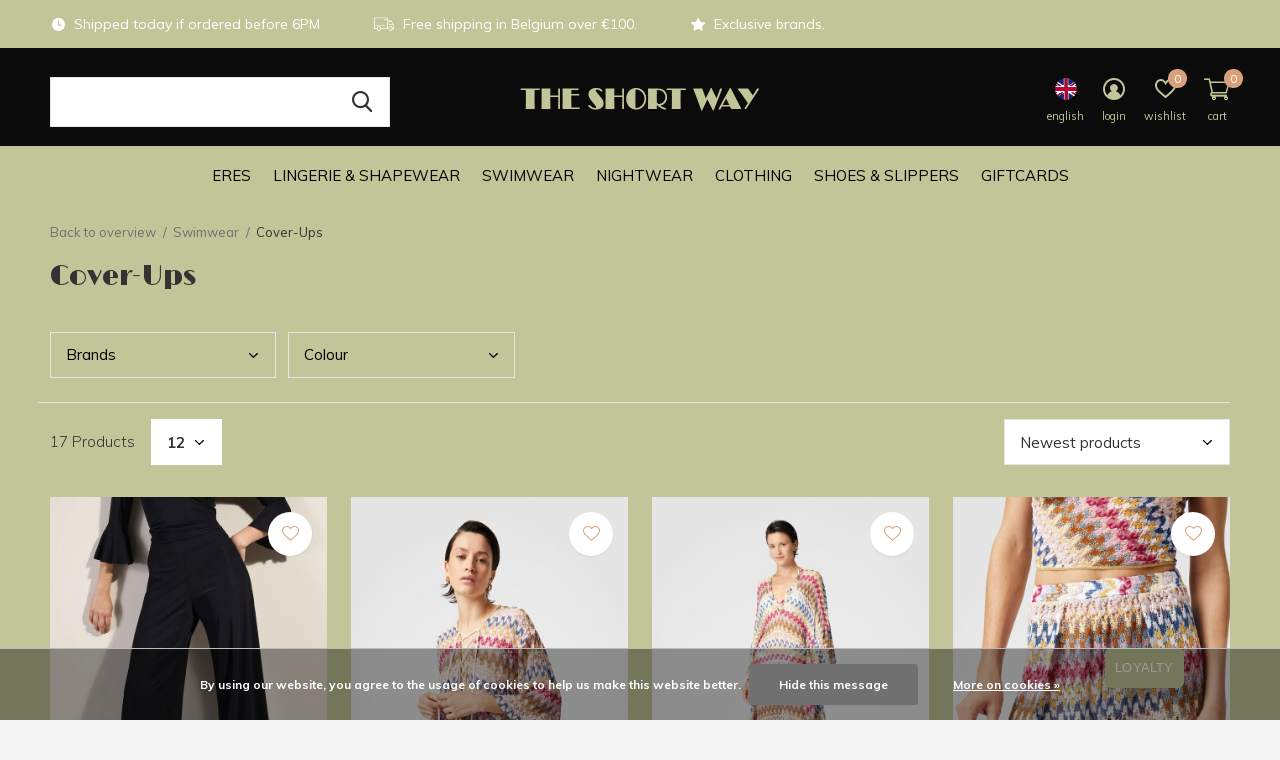

--- FILE ---
content_type: text/html;charset=utf-8
request_url: https://www.theshortwayshop.be/en/swimwear/cover-ups/
body_size: 10279
content:
<!doctype html>
<html class="new  " lang="en" dir="ltr">
	<head>
        <meta charset="utf-8"/>
<!-- [START] 'blocks/head.rain' -->
<!--

  (c) 2008-2026 Lightspeed Netherlands B.V.
  http://www.lightspeedhq.com
  Generated: 31-01-2026 @ 01:55:14

-->
<link rel="canonical" href="https://www.theshortwayshop.be/en/swimwear/cover-ups/"/>
<link rel="next" href="https://www.theshortwayshop.be/en/swimwear/cover-ups/page2.html"/>
<link rel="alternate" href="https://www.theshortwayshop.be/en/index.rss" type="application/rss+xml" title="New products"/>
<link href="https://cdn.webshopapp.com/assets/cookielaw.css?2025-02-20" rel="stylesheet" type="text/css"/>
<meta name="robots" content="noodp,noydir"/>
<meta property="og:url" content="https://www.theshortwayshop.be/en/swimwear/cover-ups/?source=facebook"/>
<meta property="og:site_name" content="The Short Way"/>
<meta property="og:title" content="The Short Way - Swimwear Cover Ups"/>
<meta property="og:description" content="A nice beach dress to wear over your swimsuit or bikini? Long or short, with sleeves or without, you choose your favorite model from our many brands online!"/>
<script src="https://app.dmws.plus/shop-assets/307091/dmws-plus-loader.js?id=0b8dbadf648dc02f6e15f54dbc39e6f3"></script>
<!--[if lt IE 9]>
<script src="https://cdn.webshopapp.com/assets/html5shiv.js?2025-02-20"></script>
<![endif]-->
<!-- [END] 'blocks/head.rain' -->
		<meta charset="utf-8">
		<meta http-equiv="x-ua-compatible" content="ie=edge">
		<title>The Short Way - Swimwear Cover Ups - The Short Way</title>
		<meta name="description" content="A nice beach dress to wear over your swimsuit or bikini? Long or short, with sleeves or without, you choose your favorite model from our many brands online!">
		<meta name="keywords" content="beachwear, Antwerp, dress, summer dress, beach dress, buy, shop, order, online">
		<meta name="theme-color" content="#ffffff">
		<meta name="MobileOptimized" content="320">
		<meta name="HandheldFriendly" content="true">
		<meta name="viewport" content="width=device-width,initial-scale=1,maximum-scale=1,viewport-fit=cover,target-densitydpi=device-dpi,shrink-to-fit=no">
		<meta name="author" content="https://www.dmws.nl">
		<link rel="preload" as="style" href="https://cdn.webshopapp.com/assets/gui-2-0.css?2025-02-20">
		<link rel="preload" as="style" href="https://cdn.webshopapp.com/assets/gui-responsive-2-0.css?2025-02-20">
		<link rel="preload" href="https://fonts.googleapis.com/css?family=Muli:100,300,400,500,600,700,800,900%7CLimelight:100,300,400,500,600,700,800,900" as="style">
		<link rel="preload" as="style" href="https://cdn.webshopapp.com/shops/307091/themes/175020/assets/fixed.css?2025121911354020201217084153">
    <link rel="preload" as="style" href="https://cdn.webshopapp.com/shops/307091/themes/175020/assets/screen.css?2025121911354020201217084153">
		<link rel="preload" as="style" href="https://cdn.webshopapp.com/shops/307091/themes/175020/assets/custom.css?2025121911354020201217084153">
		<link rel="preload" as="font" href="https://cdn.webshopapp.com/shops/307091/themes/175020/assets/icomoon.woff2?2025121911354020201217084153">
		<link rel="preload" as="script" href="https://cdn.webshopapp.com/assets/jquery-1-9-1.js?2025-02-20">
		<link rel="preload" as="script" href="https://cdn.webshopapp.com/assets/jquery-ui-1-10-1.js?2025-02-20">
		<link rel="preload" as="script" href="https://cdn.webshopapp.com/shops/307091/themes/175020/assets/scripts.js?2025121911354020201217084153">
		<link rel="preload" as="script" href="https://cdn.webshopapp.com/shops/307091/themes/175020/assets/custom.js?2025121911354020201217084153">
    <link rel="preload" as="script" href="https://cdn.webshopapp.com/assets/gui.js?2025-02-20">
		<link href="https://fonts.googleapis.com/css?family=Muli:100,300,400,500,600,700,800,900%7CLimelight:100,300,400,500,600,700,800,900" rel="stylesheet" type="text/css">
		<link rel="stylesheet" media="screen" href="https://cdn.webshopapp.com/assets/gui-2-0.css?2025-02-20">
		<link rel="stylesheet" media="screen" href="https://cdn.webshopapp.com/assets/gui-responsive-2-0.css?2025-02-20">
    <link rel="stylesheet" media="screen" href="https://cdn.webshopapp.com/shops/307091/themes/175020/assets/fixed.css?2025121911354020201217084153">
		<link rel="stylesheet" media="screen" href="https://cdn.webshopapp.com/shops/307091/themes/175020/assets/screen.css?2025121911354020201217084153">
		<link rel="stylesheet" media="screen" href="https://cdn.webshopapp.com/shops/307091/themes/175020/assets/custom.css?2025121911354020201217084153">
		<link rel="icon" type="image/x-icon" href="https://cdn.webshopapp.com/shops/307091/themes/175020/v/285164/assets/favicon.png?20201203172612">
		<link rel="apple-touch-icon" href="https://cdn.webshopapp.com/shops/307091/themes/175020/assets/apple-touch-icon.png?2025121911354020201217084153">
		<link rel="mask-icon" href="https://cdn.webshopapp.com/shops/307091/themes/175020/assets/safari-pinned-tab.svg?2025121911354020201217084153" color="#000000">
		<link rel="manifest" href="https://cdn.webshopapp.com/shops/307091/themes/175020/assets/manifest.json?2025121911354020201217084153">
		<link rel="preconnect" href="https://ajax.googleapis.com">
		<link rel="preconnect" href="//cdn.webshopapp.com/">
		<link rel="preconnect" href="https://fonts.googleapis.com">
		<link rel="preconnect" href="https://fonts.gstatic.com" crossorigin>
		<link rel="dns-prefetch" href="https://ajax.googleapis.com">
		<link rel="dns-prefetch" href="//cdn.webshopapp.com/">	
		<link rel="dns-prefetch" href="https://fonts.googleapis.com">
		<link rel="dns-prefetch" href="https://fonts.gstatic.com" crossorigin>
    <script src="https://cdn.webshopapp.com/assets/jquery-1-9-1.js?2025-02-20"></script>
    <script src="https://cdn.webshopapp.com/assets/jquery-ui-1-10-1.js?2025-02-20"></script>
		<meta name="msapplication-config" content="https://cdn.webshopapp.com/shops/307091/themes/175020/assets/browserconfig.xml?2025121911354020201217084153">
<meta property="og:title" content="The Short Way - Swimwear Cover Ups">
<meta property="og:type" content="website"> 
<meta property="og:description" content="A nice beach dress to wear over your swimsuit or bikini? Long or short, with sleeves or without, you choose your favorite model from our many brands online!">
<meta property="og:site_name" content="The Short Way">
<meta property="og:url" content="https://www.theshortwayshop.be/">
<meta property="og:image" content="https://cdn.webshopapp.com/shops/307091/themes/175020/v/2772286/assets/hero-1-image.jpg?20251203170214">
<meta name="twitter:title" content="The Short Way - Swimwear Cover Ups">
<meta name="twitter:description" content="A nice beach dress to wear over your swimsuit or bikini? Long or short, with sleeves or without, you choose your favorite model from our many brands online!">
<meta name="twitter:site" content="The Short Way">
<meta name="twitter:card" content="https://cdn.webshopapp.com/shops/307091/themes/175020/v/285164/assets/logo.png?20201203172612">
<meta name="twitter:image" content="https://cdn.webshopapp.com/shops/307091/themes/175020/v/2622150/assets/banner-grid-banner-1-image.jpg?20251001171452">
<script type="application/ld+json">
  [
        {
      "@context": "http://schema.org/",
      "@type": "Organization",
      "url": "https://www.theshortwayshop.be/",
      "name": "The Short Way",
      "legalName": "The Short Way",
      "description": "A nice beach dress to wear over your swimsuit or bikini? Long or short, with sleeves or without, you choose your favorite model from our many brands online!",
      "logo": "https://cdn.webshopapp.com/shops/307091/themes/175020/v/285164/assets/logo.png?20201203172612",
      "image": "https://cdn.webshopapp.com/shops/307091/themes/175020/v/2622150/assets/banner-grid-banner-1-image.jpg?20251001171452",
      "contactPoint": {
        "@type": "ContactPoint",
        "contactType": "Customer service",
        "telephone": "+3232329852"
      },
      "address": {
        "@type": "PostalAddress",
        "streetAddress": "Mechelsesteenweg 29",
        "addressLocality": "België",
        "postalCode": "2018 Antwerpen",
        "addressCountry": "EN"
      }
      ,
      "aggregateRating": {
          "@type": "AggregateRating",
          "bestRating": "5",
          "worstRating": "1",
          "ratingValue": "4,9",
          "reviewCount": "16",
          "url":""
      }
         
    },
    { 
      "@context": "http://schema.org", 
      "@type": "WebSite", 
      "url": "https://www.theshortwayshop.be/", 
      "name": "The Short Way",
      "description": "A nice beach dress to wear over your swimsuit or bikini? Long or short, with sleeves or without, you choose your favorite model from our many brands online!",
      "author": [
        {
          "@type": "Organization",
          "url": "https://www.dmws.nl/",
          "name": "DMWS B.V.",
          "address": {
            "@type": "PostalAddress",
            "streetAddress": "Klokgebouw 195 (Strijp-S)",
            "addressLocality": "Eindhoven",
            "addressRegion": "NB",
            "postalCode": "5617 AB",
            "addressCountry": "NL"
          }
        }
      ]
    }
  ]
</script>    	</head>
	<body>
  	    <ul class="hidden-data hidden"><li>307091</li><li>175020</li><li>ja</li><li>en</li><li>live</li><li>info//theshortway/be</li><li>https://www.theshortwayshop.be/en/</li></ul><div id="root" ><header id="top" class="v1 static"><p id="logo" class="text-center"><a href="https://www.theshortwayshop.be/en/" accesskey="h"><img src="https://cdn.webshopapp.com/shops/307091/themes/175020/v/285164/assets/logo.png?20201203172612" alt="Beautiful luxurious lingerie, swimwear, nightwear and comfortable clothes in Antwerp."></a></p><nav id="skip"><ul><li><a href="#nav" accesskey="n">Ga naar navigatie (n)</a></li><li><a href="#content" accesskey="c">Ga naar inhoud (c)</a></li><li><a href="#footer" accesskey="f">Ga naar footer (f)</a></li></ul></nav><nav id="nav" aria-label="Choose a category" class="align-center dropdown-color"><ul><li class="menu-uppercase"><a  href="https://www.theshortwayshop.be/en/eres/">ERES</a><ul><li><a href="https://www.theshortwayshop.be/en/eres/lingerie/">Lingerie</a><ul><li><a href="https://www.theshortwayshop.be/en/eres/lingerie/bras/">Bras</a></li><li><a href="https://www.theshortwayshop.be/en/eres/lingerie/knickers/">Knickers</a></li><li><a href="https://www.theshortwayshop.be/en/eres/lingerie/bodysuits/">Bodysuits</a></li></ul></li><li><a href="https://www.theshortwayshop.be/en/eres/swimwear/">Swimwear</a><ul><li><a href="https://www.theshortwayshop.be/en/eres/swimwear/swimsuits/">Swimsuits</a></li><li><a href="https://www.theshortwayshop.be/en/eres/swimwear/bikinis/">Bikinis</a></li></ul></li><li><a href="https://www.theshortwayshop.be/en/eres/clothing/">Clothing</a></li><li><a href="https://www.theshortwayshop.be/en/eres/nightwear-homewear/">Nightwear &amp; Homewear</a></li><li><a href="https://www.theshortwayshop.be/en/eres/activewear/">Activewear</a></li><li><a href="https://www.theshortwayshop.be/en/eres/accessories/">Accessories</a></li></ul></li><li class="menu-uppercase"><a  href="https://www.theshortwayshop.be/en/lingerie-shapewear/">Lingerie &amp; Shapewear</a><ul><li><a href="https://www.theshortwayshop.be/en/lingerie-shapewear/bras/">Bras</a><ul><li><a href="https://www.theshortwayshop.be/en/lingerie-shapewear/bras/bralettes/">Bralettes</a></li><li><a href="https://www.theshortwayshop.be/en/lingerie-shapewear/bras/underwired-bras/">Underwired Bras</a></li><li><a href="https://www.theshortwayshop.be/en/lingerie-shapewear/bras/padded-bras/">Padded Bras</a></li><li><a href="https://www.theshortwayshop.be/en/lingerie-shapewear/bras/push-up-bras/">Push-Up Bras</a></li><li><a href="https://www.theshortwayshop.be/en/lingerie-shapewear/bras/strapless-bras/">Strapless Bras</a></li><li><a href="https://www.theshortwayshop.be/en/lingerie-shapewear/bras/sports-bras/">Sports Bras</a></li></ul></li><li><a href="https://www.theshortwayshop.be/en/lingerie-shapewear/knickers/">Knickers</a><ul><li><a href="https://www.theshortwayshop.be/en/lingerie-shapewear/knickers/thongs/">Thongs</a></li><li><a href="https://www.theshortwayshop.be/en/lingerie-shapewear/knickers/knickers/">Knickers</a></li><li><a href="https://www.theshortwayshop.be/en/lingerie-shapewear/knickers/shorties/">Shorties</a></li><li><a href="https://www.theshortwayshop.be/en/lingerie-shapewear/knickers/high-waist-knickers/">High-Waist Knickers</a></li></ul></li><li><a href="https://www.theshortwayshop.be/en/lingerie-shapewear/suspender-belts/">Suspender Belts</a></li><li><a href="https://www.theshortwayshop.be/en/lingerie-shapewear/bodysuits/">Bodysuits</a></li><li><a href="https://www.theshortwayshop.be/en/lingerie-shapewear/undershirts/">Undershirts</a></li><li><a href="https://www.theshortwayshop.be/en/lingerie-shapewear/shapewear/">Shapewear</a></li><li><a href="https://www.theshortwayshop.be/en/lingerie-shapewear/accessories/">Accessories</a></li></ul></li><li class="menu-uppercase"><a  href="https://www.theshortwayshop.be/en/swimwear/">Swimwear</a><ul><li><a href="https://www.theshortwayshop.be/en/swimwear/swimsuits/">Swimsuits</a></li><li><a href="https://www.theshortwayshop.be/en/swimwear/bikinis/">Bikinis</a></li><li><a href="https://www.theshortwayshop.be/en/swimwear/cover-ups/">Cover-Ups</a></li><li><a href="https://www.theshortwayshop.be/en/swimwear/accessories/">Accessories</a></li></ul></li><li class="menu-uppercase"><a  href="https://www.theshortwayshop.be/en/nightwear/">Nightwear</a><ul><li><a href="https://www.theshortwayshop.be/en/nightwear/nightdresses/">Nightdresses</a></li><li><a href="https://www.theshortwayshop.be/en/nightwear/pyjamas/">Pyjamas</a></li><li><a href="https://www.theshortwayshop.be/en/nightwear/silk-nightwear/">Silk Nightwear</a></li><li><a href="https://www.theshortwayshop.be/en/nightwear/robes/">Robes</a></li><li><a href="https://www.theshortwayshop.be/en/nightwear/accessories/">Accessories</a></li></ul></li><li class="menu-uppercase"><a  href="https://www.theshortwayshop.be/en/clothing/">Clothing</a><ul><li><a href="https://www.theshortwayshop.be/en/clothing/dresses/">Dresses</a></li><li><a href="https://www.theshortwayshop.be/en/clothing/t-shirts-tops/">T-Shirts &amp; Tops</a></li><li><a href="https://www.theshortwayshop.be/en/clothing/shorts-trousers/">Shorts &amp; Trousers</a></li><li><a href="https://www.theshortwayshop.be/en/clothing/homewear-jogging-suits/">Homewear &amp; Jogging Suits</a></li><li><a href="https://www.theshortwayshop.be/en/clothing/accessories/">Accessories</a></li></ul></li><li class="menu-uppercase"><a  href="https://www.theshortwayshop.be/en/shoes-slippers/">Shoes &amp; Slippers</a></li><li class="menu-uppercase"><a  href="https://www.theshortwayshop.be/en/giftcards/">Giftcards</a></li></ul><ul><li class="search"><a href="./"><i class="icon-zoom2"></i><span>search</span></a></li><li class="lang"><a class="nl" href="./"><img src="https://cdn.webshopapp.com/shops/307091/themes/175020/assets/flag-en.svg?2025121911354020201217084153" alt="English" width="22" height="22"><span>english</span></a><ul><li><a title="Nederlands" lang="nl" href="https://www.theshortwayshop.be/nl/go/category/10316335"><img src="https://cdn.webshopapp.com/shops/307091/themes/175020/assets/flag-nl.svg?2025121911354020201217084153" alt="Nederlands" width="18" height="18"><span>Nederlands</span></a></li><li><a title="English" lang="en" href="https://www.theshortwayshop.be/en/go/category/10316335"><img src="https://cdn.webshopapp.com/shops/307091/themes/175020/assets/flag-en.svg?2025121911354020201217084153" alt="English" width="18" height="18"><span>English</span></a></li></ul></li><li class="login"><a href=""><i class="icon-user-circle"></i><span>login</span></a></li><li class="fav"><a class="open-login"><i class="icon-heart-strong"></i><span>wishlist</span><span class="no items" data-wishlist-items>0</span></a></li><li class="cart"><a href="https://www.theshortwayshop.be/en/cart/"><i class="icon-cart2"></i><span>cart</span><span class="no">0</span></a></li></ul></nav><div class="bar"><ul class="list-usp"><li><i class="icon-time"></i> Shipped today if ordered before 6PM</li><li><i class="icon-truck"></i> Free shipping in Belgium over €100.</li><li><i class="icon-star"></i> Exclusive brands.</li></ul></div><form action="https://www.theshortwayshop.be/en/search/" method="get" id="formSearch" data-search-type="desktop"><p><label for="q">Search...</label><input id="q" name="q" type="search" value="" autocomplete="off" required data-input="desktop"><button type="submit">Search</button></p><div class="search-autocomplete" data-search-type="desktop"><ul class="list-cart small m0"></ul></div></form><div class="module-product-bar custom-colors"><figure><img src="https://dummyimage.com/45x45/fff.png/fff" data-src="https://cdn.webshopapp.com/assets/blank.gif?2025-02-20" alt="" width="45" height="45"></figure><h3></h3><p class="price">
      €0,00
          </p><p class="link-btn"><a disabled>Out of stock</a></p></div></header><main id="content"><nav class="nav-breadcrumbs mobile-hide"><ul><li><a href="https://www.theshortwayshop.be/en/swimwear/">Back to overview</a></li><li><a href="https://www.theshortwayshop.be/en/swimwear/">Swimwear</a></li><li>Cover-Ups</li></ul></nav><div class="cols-c no-sidebar"><article><header><h1 class="m20">Cover-Ups</h1><p class="link-btn wide desktop-hide"><a href="./" class="b toggle-filters">Filter</a></p></header><form action="https://www.theshortwayshop.be/en/swimwear/cover-ups/" method="get" class="form-sort" id="filter_form"><ul class="list-select mobile-hide" aria-label="Filters"><li><a href="./">Brands</a><div><ul><li><input id="filter_horizontal_0" type="radio" name="brand" value="0" checked="checked"><label for="filter_horizontal_0">
            All brands          </label></li><li><input id="filter_horizontal_4174557" type="radio" name="brand" value="4174557" ><label for="filter_horizontal_4174557">
            Missoni          </label></li><li><input id="filter_horizontal_4161423" type="radio" name="brand" value="4161423" ><label for="filter_horizontal_4161423">
            Pain de Sucre          </label></li><li><input id="filter_horizontal_4187501" type="radio" name="brand" value="4187501" ><label for="filter_horizontal_4187501">
            Raffaela d&#039;Angelo          </label></li><li><input id="filter_horizontal_4344423" type="radio" name="brand" value="4344423" ><label for="filter_horizontal_4344423">
            Roidal          </label></li><li><input id="filter_horizontal_4344417" type="radio" name="brand" value="4344417" ><label for="filter_horizontal_4344417">
            Watercult          </label></li></ul></div></li><li><a href="./">Colour</a><div><ul><li><input type="checkbox" id="filter_horizontal_798939" name="filter[]" value="798939" ><label for="filter_horizontal_798939">
              Black <span>(7)</span></label></li><li><input type="checkbox" id="filter_horizontal_798943" name="filter[]" value="798943" ><label for="filter_horizontal_798943">
              Blue <span>(2)</span></label></li><li><input type="checkbox" id="filter_horizontal_798942" name="filter[]" value="798942" ><label for="filter_horizontal_798942">
              Green <span>(2)</span></label></li><li><input type="checkbox" id="filter_horizontal_798962" name="filter[]" value="798962" ><label for="filter_horizontal_798962">
              Orange <span>(4)</span></label></li><li><input type="checkbox" id="filter_horizontal_798945" name="filter[]" value="798945" ><label for="filter_horizontal_798945">
              Pink <span>(1)</span></label></li><li><input type="checkbox" id="filter_horizontal_798947" name="filter[]" value="798947" ><label for="filter_horizontal_798947">
              Print - Multi <span>(10)</span></label></li><li><input type="checkbox" id="filter_horizontal_798941" name="filter[]" value="798941" ><label for="filter_horizontal_798941">
              Red <span>(4)</span></label></li><li><input type="checkbox" id="filter_horizontal_798938" name="filter[]" value="798938" ><label for="filter_horizontal_798938">
              White - Off-White <span>(3)</span></label></li></ul></div></li></ul><hr class="mobile-hide"><h5 style="z-index: 45;" class="mobile-hide">17 Products</h5><p class="blank strong"><label for="limit">Show:</label><select id="limit" name="limit" onchange="$('#formSortModeLimit').submit();"><option value="12" selected="selected">12</option><option value="24">24</option><option value="36">36</option><option value="72">72</option></select></p><p class="text-right"><label class="hidden" for="sort">Sort by:</label><select id="sortselect" name="sort"><option value="sort-by" selected disabled>Sort by</option><option value="default">Default</option><option value="popular">Popularity</option><option value="newest" selected="selected">Newest products</option><option value="lowest">Lowest price</option><option value="highest">Highest price</option><option value="asc">Name ascending</option><option value="desc">Name descending</option></select></p></form><ul class="list-collection  no-sidebar"><li class=" disable-button" data-url="https://www.theshortwayshop.be/en/pain-de-sucre-tima-trousers.html?format=json" data-image-size="410x610x"><div class="img"><figure><a href="https://www.theshortwayshop.be/en/pain-de-sucre-tima-trousers.html"><img src="https://dummyimage.com/660x900/fff.png/fff" data-src="https://cdn.webshopapp.com/shops/307091/files/488951571/660x900x1/pain-de-sucre-tima-trousers.jpg" alt="Pain de Sucre Tima Trousers" width="310" height="430" class="first-image"></a></figure><p class="btn"><a href="javascript:;" class="open-login"><i class="icon-heart"></i><span>Login for wishlist</span></a></p></div><ul class="label"></ul><h3 class="mobile-nobrand"><a href="https://www.theshortwayshop.be/en/pain-de-sucre-tima-trousers.html">Pain de Sucre Tima Trousers</a></h3><p class="price">€145,00              </p><div data-id="318720761" data-url="https://www.theshortwayshop.be/en/pain-de-sucre-tima-trousers.html?format=json"  id="dmws-p_w8g0f1-color-picker-318720761"><div class="dmws-p_w8g0f1-color-picker--custom-color"></div></div></li><li class=" disable-button" data-url="https://www.theshortwayshop.be/en/missoni-bubblegum-cover-up-157382889.html?format=json" data-image-size="410x610x"><div class="img"><figure><a href="https://www.theshortwayshop.be/en/missoni-bubblegum-cover-up-157382889.html"><img src="https://dummyimage.com/660x900/fff.png/fff" data-src="https://cdn.webshopapp.com/shops/307091/files/475576284/660x900x1/missoni-bubblegum-caftan.jpg" alt="Missoni Bubblegum Caftan" width="310" height="430" class="first-image"></a></figure><p class="btn"><a href="javascript:;" class="open-login"><i class="icon-heart"></i><span>Login for wishlist</span></a></p></div><ul class="label"></ul><h3 class="mobile-nobrand"><a href="https://www.theshortwayshop.be/en/missoni-bubblegum-cover-up-157382889.html">Missoni Bubblegum Caftan</a></h3><p class="price">€595,00              </p><div data-id="312606389" data-url="https://www.theshortwayshop.be/en/missoni-bubblegum-cover-up-157382889.html?format=json"  id="dmws-p_w8g0f1-color-picker-312606389"><div class="dmws-p_w8g0f1-color-picker--custom-color"></div></div></li><li class=" disable-button" data-url="https://www.theshortwayshop.be/en/missoni-bubblegum-cover-up.html?format=json" data-image-size="410x610x"><div class="img"><figure><a href="https://www.theshortwayshop.be/en/missoni-bubblegum-cover-up.html"><img src="https://dummyimage.com/660x900/fff.png/fff" data-src="https://cdn.webshopapp.com/shops/307091/files/475576257/660x900x1/missoni-bubblegum-cover-up.jpg" alt="Missoni Bubblegum Cover-Up" width="310" height="430" class="first-image"></a></figure><p class="btn"><a href="javascript:;" class="open-login"><i class="icon-heart"></i><span>Login for wishlist</span></a></p></div><ul class="label"></ul><h3 class="mobile-nobrand"><a href="https://www.theshortwayshop.be/en/missoni-bubblegum-cover-up.html">Missoni Bubblegum Cover-Up</a></h3><p class="price">€750,00              </p><div data-id="312606379" data-url="https://www.theshortwayshop.be/en/missoni-bubblegum-cover-up.html?format=json"  id="dmws-p_w8g0f1-color-picker-312606379"><div class="dmws-p_w8g0f1-color-picker--custom-color"></div></div></li><li class=" disable-button" data-url="https://www.theshortwayshop.be/en/missoni-bubblegum-shorts.html?format=json" data-image-size="410x610x"><div class="img"><figure><a href="https://www.theshortwayshop.be/en/missoni-bubblegum-shorts.html"><img src="https://dummyimage.com/660x900/fff.png/fff" data-src="https://cdn.webshopapp.com/shops/307091/files/475576241/660x900x1/missoni-bubblegum-shorts.jpg" alt="Missoni Bubblegum Shorts" width="310" height="430" class="first-image"></a></figure><p class="btn"><a href="javascript:;" class="open-login"><i class="icon-heart"></i><span>Login for wishlist</span></a></p></div><ul class="label"></ul><h3 class="mobile-nobrand"><a href="https://www.theshortwayshop.be/en/missoni-bubblegum-shorts.html">Missoni Bubblegum Shorts</a></h3><p class="price">€420,00              </p><div data-id="312606355" data-url="https://www.theshortwayshop.be/en/missoni-bubblegum-shorts.html?format=json"  id="dmws-p_w8g0f1-color-picker-312606355"><div class="dmws-p_w8g0f1-color-picker--custom-color"></div></div></li><li class=" disable-button" data-url="https://www.theshortwayshop.be/en/missoni-beach-waves-cover-up-157379910.html?format=json" data-image-size="410x610x"><div class="img"><figure><a href="https://www.theshortwayshop.be/en/missoni-beach-waves-cover-up-157379910.html"><img src="https://dummyimage.com/660x900/fff.png/fff" data-src="https://cdn.webshopapp.com/shops/307091/files/475568700/660x900x1/missoni-beach-waves-dress.jpg" alt="Missoni Beach Waves Dress" width="310" height="430" class="first-image"></a></figure><p class="btn"><a href="javascript:;" class="open-login"><i class="icon-heart"></i><span>Login for wishlist</span></a></p></div><ul class="label"></ul><h3 class="mobile-nobrand"><a href="https://www.theshortwayshop.be/en/missoni-beach-waves-cover-up-157379910.html">Missoni Beach Waves Dress</a></h3><p class="price">€730,00              </p><div data-id="312598265" data-url="https://www.theshortwayshop.be/en/missoni-beach-waves-cover-up-157379910.html?format=json"  id="dmws-p_w8g0f1-color-picker-312598265"><div class="dmws-p_w8g0f1-color-picker--custom-color"></div></div></li><li class=" disable-button" data-url="https://www.theshortwayshop.be/en/missoni-beach-waves-top.html?format=json" data-image-size="410x610x"><div class="img"><figure><a href="https://www.theshortwayshop.be/en/missoni-beach-waves-top.html"><img src="https://dummyimage.com/660x900/fff.png/fff" data-src="https://cdn.webshopapp.com/shops/307091/files/475568600/660x900x1/missoni-beach-waves-top.jpg" alt="Missoni Beach Waves Top" width="310" height="430" class="first-image"></a></figure><p class="btn"><a href="javascript:;" class="open-login"><i class="icon-heart"></i><span>Login for wishlist</span></a></p></div><ul class="label"></ul><h3 class="mobile-nobrand"><a href="https://www.theshortwayshop.be/en/missoni-beach-waves-top.html">Missoni Beach Waves Top</a></h3><p class="price">€540,00              </p><div data-id="312598235" data-url="https://www.theshortwayshop.be/en/missoni-beach-waves-top.html?format=json"  id="dmws-p_w8g0f1-color-picker-312598235"><div class="dmws-p_w8g0f1-color-picker--custom-color"></div></div></li><li class=" disable-button" data-url="https://www.theshortwayshop.be/en/missoni-beach-waves-trousers.html?format=json" data-image-size="410x610x"><div class="img"><figure><a href="https://www.theshortwayshop.be/en/missoni-beach-waves-trousers.html"><img src="https://dummyimage.com/660x900/fff.png/fff" data-src="https://cdn.webshopapp.com/shops/307091/files/475568564/660x900x1/missoni-beach-waves-trousers.jpg" alt="Missoni Beach Waves Trousers" width="310" height="430" class="first-image"></a></figure><p class="btn"><a href="javascript:;" class="open-login"><i class="icon-heart"></i><span>Login for wishlist</span></a></p></div><ul class="label"></ul><h3 class="mobile-nobrand"><a href="https://www.theshortwayshop.be/en/missoni-beach-waves-trousers.html">Missoni Beach Waves Trousers</a></h3><p class="price">€675,00              </p><div data-id="312598206" data-url="https://www.theshortwayshop.be/en/missoni-beach-waves-trousers.html?format=json"  id="dmws-p_w8g0f1-color-picker-312598206"><div class="dmws-p_w8g0f1-color-picker--custom-color"></div></div></li><li class=" disable-button" data-url="https://www.theshortwayshop.be/en/roidal-uni-geba-pareo.html?format=json" data-image-size="410x610x"><div class="img"><figure><a href="https://www.theshortwayshop.be/en/roidal-uni-geba-pareo.html"><img src="https://dummyimage.com/660x900/fff.png/fff" data-src="https://cdn.webshopapp.com/shops/307091/files/474390336/660x900x1/roidal-uni-geba-pareo.jpg" alt="Roidal Uni Geba Pareo" width="310" height="430" class="first-image"></a></figure><p class="btn"><a href="javascript:;" class="open-login"><i class="icon-heart"></i><span>Login for wishlist</span></a></p></div><ul class="label"></ul><h3 class="mobile-nobrand"><a href="https://www.theshortwayshop.be/en/roidal-uni-geba-pareo.html">Roidal Uni Geba Pareo</a></h3><p class="price">€150,00              </p><div data-id="311844459" data-url="https://www.theshortwayshop.be/en/roidal-uni-geba-pareo.html?format=json"  id="dmws-p_w8g0f1-color-picker-311844459"><div class="dmws-p_w8g0f1-color-picker--custom-color"></div></div></li><li class=" disable-button" data-url="https://www.theshortwayshop.be/en/roidal-retro-luxe-landi-trousers.html?format=json" data-image-size="410x610x"><div class="img"><figure><a href="https://www.theshortwayshop.be/en/roidal-retro-luxe-landi-trousers.html"><img src="https://dummyimage.com/660x900/fff.png/fff" data-src="https://cdn.webshopapp.com/shops/307091/files/474362945/660x900x1/roidal-retro-luxe-landi-trousers.jpg" alt="Roidal Retro Luxe Landi Trousers" width="310" height="430" class="first-image"></a></figure><p class="btn"><a href="javascript:;" class="open-login"><i class="icon-heart"></i><span>Login for wishlist</span></a></p></div><ul class="label"></ul><h3 class="mobile-nobrand"><a href="https://www.theshortwayshop.be/en/roidal-retro-luxe-landi-trousers.html">Roidal Retro Luxe Landi Trousers</a></h3><p class="price">€275,00              </p><div data-id="311829738" data-url="https://www.theshortwayshop.be/en/roidal-retro-luxe-landi-trousers.html?format=json"  id="dmws-p_w8g0f1-color-picker-311829738"><div class="dmws-p_w8g0f1-color-picker--custom-color"></div></div></li><li class=" disable-button" data-url="https://www.theshortwayshop.be/en/roidal-underwater-ona-pareo.html?format=json" data-image-size="410x610x"><div class="img"><figure><a href="https://www.theshortwayshop.be/en/roidal-underwater-ona-pareo.html"><img src="https://dummyimage.com/660x900/fff.png/fff" data-src="https://cdn.webshopapp.com/shops/307091/files/474335101/660x900x1/roidal-underwater-ona-pareo.jpg" alt="Roidal Underwater Ona Pareo" width="310" height="430" class="first-image"></a></figure><p class="btn"><a href="javascript:;" class="open-login"><i class="icon-heart"></i><span>Login for wishlist</span></a></p></div><ul class="label"></ul><h3 class="mobile-nobrand"><a href="https://www.theshortwayshop.be/en/roidal-underwater-ona-pareo.html">Roidal Underwater Ona Pareo</a></h3><p class="price">€160,00              </p><div data-id="311809849" data-url="https://www.theshortwayshop.be/en/roidal-underwater-ona-pareo.html?format=json"  id="dmws-p_w8g0f1-color-picker-311809849"><div class="dmws-p_w8g0f1-color-picker--custom-color"></div></div></li><li class=" disable-button" data-url="https://www.theshortwayshop.be/en/roidal-beach-calin-dress.html?format=json" data-image-size="410x610x"><div class="img"><figure><a href="https://www.theshortwayshop.be/en/roidal-beach-calin-dress.html"><img src="https://dummyimage.com/660x900/fff.png/fff" data-src="https://cdn.webshopapp.com/shops/307091/files/474327070/660x900x1/roidal-beach-calin-dress.jpg" alt="Roidal Beach Calin Dress" width="310" height="430" class="first-image"></a></figure><p class="btn"><a href="javascript:;" class="open-login"><i class="icon-heart"></i><span>Login for wishlist</span></a></p></div><ul class="label"></ul><h3 class="mobile-nobrand"><a href="https://www.theshortwayshop.be/en/roidal-beach-calin-dress.html">Roidal Beach Calin Dress</a></h3><p class="price">€265,00              </p><div data-id="311805149" data-url="https://www.theshortwayshop.be/en/roidal-beach-calin-dress.html?format=json"  id="dmws-p_w8g0f1-color-picker-311805149"><div class="dmws-p_w8g0f1-color-picker--custom-color"></div></div></li><li class=" disable-button" data-url="https://www.theshortwayshop.be/en/missoni-sea-breeze-shirt.html?format=json" data-image-size="410x610x"><div class="img"><figure><a href="https://www.theshortwayshop.be/en/missoni-sea-breeze-shirt.html"><img src="https://dummyimage.com/660x900/fff.png/fff" data-src="https://cdn.webshopapp.com/shops/307091/files/470029345/660x900x1/missoni-sea-breeze-shirt.jpg" alt="Missoni Sea Breeze Shirt" width="310" height="430" class="first-image"></a></figure><p class="btn"><a href="javascript:;" class="open-login"><i class="icon-heart"></i><span>Login for wishlist</span></a></p></div><ul class="label"></ul><h3 class="mobile-nobrand"><a href="https://www.theshortwayshop.be/en/missoni-sea-breeze-shirt.html">Missoni Sea Breeze Shirt</a></h3><p class="price">€695,00              </p><div data-id="308698370" data-url="https://www.theshortwayshop.be/en/missoni-sea-breeze-shirt.html?format=json"  id="dmws-p_w8g0f1-color-picker-308698370"><div class="dmws-p_w8g0f1-color-picker--custom-color"></div></div></li></ul><nav class="nav-pagination"><ol><li class="active"><a href="https://www.theshortwayshop.be/en/swimwear/cover-ups/">1</a></li><li ><a href="https://www.theshortwayshop.be/en/swimwear/cover-ups/page2.html">2</a></li><li class="next"><a rel="next" href="https://www.theshortwayshop.be/en/swimwear/cover-ups/page2.html">Next</a></li></ol></nav><hr><footer class="text-center m70"><p>Seen 12 of the 17 products</p><p class="link-btn a"><a href="https://www.theshortwayshop.be/en/swimwear/cover-ups/page2.html">Show more articles <i class="icon-chevron-right"></i></a></p></footer></article><aside><form action="https://www.theshortwayshop.be/en/swimwear/cover-ups/" method="get" class="form-filter" id="filter_form"><h5 class="desktop-hide">Filter by</h5><input type="hidden" name="limit" value="12" id="filter_form_limit_horizontal" /><input type="hidden" name="sort" value="newest" id="filter_form_sort_horizontal" /><figure><img src="https://cdn.webshopapp.com/shops/307091/files/475857726/520x460x1/image.jpg" alt="Cover-Ups" width="260" height="230"></figure><h5 class="toggle mobile-only">Brands</h5><ul class="mobile-only"><li><input id="filter_vertical_0" type="radio" name="brand" value="0" checked="checked"><label for="filter_vertical_0">
        All brands      </label></li><li><input id="filter_vertical_4174557" type="radio" name="brand" value="4174557" ><label for="filter_vertical_4174557">
        Missoni      </label></li><li><input id="filter_vertical_4161423" type="radio" name="brand" value="4161423" ><label for="filter_vertical_4161423">
        Pain de Sucre      </label></li><li><input id="filter_vertical_4187501" type="radio" name="brand" value="4187501" ><label for="filter_vertical_4187501">
        Raffaela d&#039;Angelo      </label></li><li><input id="filter_vertical_4344423" type="radio" name="brand" value="4344423" ><label for="filter_vertical_4344423">
        Roidal      </label></li><li><input id="filter_vertical_4344417" type="radio" name="brand" value="4344417" ><label for="filter_vertical_4344417">
        Watercult      </label></li></ul><h5 class="toggle mobile-only">Colour</h5><ul class="mobile-only"><li><input id="filter_vertical_798939" type="checkbox" name="filter[]" value="798939" ><label for="filter_vertical_798939">
          Black <span>(7)</span></label></li><li><input id="filter_vertical_798943" type="checkbox" name="filter[]" value="798943" ><label for="filter_vertical_798943">
          Blue <span>(2)</span></label></li><li><input id="filter_vertical_798942" type="checkbox" name="filter[]" value="798942" ><label for="filter_vertical_798942">
          Green <span>(2)</span></label></li><li><input id="filter_vertical_798962" type="checkbox" name="filter[]" value="798962" ><label for="filter_vertical_798962">
          Orange <span>(4)</span></label></li><li><input id="filter_vertical_798945" type="checkbox" name="filter[]" value="798945" ><label for="filter_vertical_798945">
          Pink <span>(1)</span></label></li><li><input id="filter_vertical_798947" type="checkbox" name="filter[]" value="798947" ><label for="filter_vertical_798947">
          Print - Multi <span>(10)</span></label></li><li><input id="filter_vertical_798941" type="checkbox" name="filter[]" value="798941" ><label for="filter_vertical_798941">
          Red <span>(4)</span></label></li><li><input id="filter_vertical_798938" type="checkbox" name="filter[]" value="798938" ><label for="filter_vertical_798938">
          White - Off-White <span>(3)</span></label></li></ul></form></aside></div></main><aside id="cart"><h5>Cart</h5><p>
    You have no items in your shopping cart...
  </p><p class="submit"><span><span>Amount to free shipping</span> €100,00</span><span class="strong"><span>Total incl. tax</span> €0,00</span><a href="https://www.theshortwayshop.be/en/cart/">Checkout</a></p></aside><form action="https://www.theshortwayshop.be/en/account/loginPost/" method="post" id="login"><h5>Login</h5><p><label for="lc">Email address</label><input type="email" id="lc" name="email" autocomplete='email' placeholder="Email address" required></p><p><label for="ld">Password</label><input type="password" id="ld" name="password" autocomplete='current-password' placeholder="Password" required><a href="https://www.theshortwayshop.be/en/account/password/">Forgot your password?</a></p><p><button class="side-login-button" type="submit">Login</button></p><footer><ul class="list-checks"><li>All your orders and returns in one place</li><li>The ordering process is even faster</li><li>Your shopping cart stored, always and everywhere</li></ul><p class="link-btn"><a class="" href="https://www.theshortwayshop.be/en/account/register/">Create an account</a></p></footer><input type="hidden" name="key" value="7e9ba24db04363fe8251efadbe3e3ee8" /><input type="hidden" name="type" value="login" /></form><p id="compare-btn" ><a class="open-compare"><i class="icon-compare"></i><span>compare</span><span class="compare-items" data-compare-items>0</span></a></p><aside id="compare"><h5>Compare products</h5><ul class="list-cart compare-products"></ul><p class="submit"><span>You can compare a maximum of 5 products</span><a href="https://www.theshortwayshop.be/en/compare/">Start comparison</a></p></aside><footer id="footer"><nav><div><h3>Customer service</h3><ul><li><a href="https://www.theshortwayshop.be/en/service/about/">About us</a></li><li><a href="https://www.theshortwayshop.be/en/service/general-terms-conditions/">Terms &amp; Conditions</a></li><li><a href="https://www.theshortwayshop.be/en/service/disclaimer/">Disclaimer</a></li><li><a href="https://www.theshortwayshop.be/en/service/privacy-policy/">Privacy Policy</a></li><li><a href="https://www.theshortwayshop.be/en/service/payment-methods/">Payment methods</a></li><li><a href="https://www.theshortwayshop.be/en/service/shipping-returns/">Shipping &amp; Returns</a></li><li><a href="https://www.theshortwayshop.be/en/service/">Customer service</a></li><li><a href="https://www.theshortwayshop.be/en/sitemap/">Sitemap</a></li><li><a href="https://www.theshortwayshop.be/en/service/loyalty/">Loyalty</a></li><li><a href="https://www.theshortwayshop.be/en/service/size-charts/">Size Charts</a></li></ul></div><div><h3>My account</h3><ul><li><a href="https://www.theshortwayshop.be/en/account/" title="Register">Register</a></li><li><a href="https://www.theshortwayshop.be/en/account/orders/" title="My orders">My orders</a></li><li><a href="https://www.theshortwayshop.be/en/account/wishlist/" title="My wishlist">My wishlist</a></li><li><a href="https://www.theshortwayshop.be/en/compare/">Compare products</a></li></ul></div><div><h3>Categories</h3><ul><li><a href="https://www.theshortwayshop.be/en/eres/">ERES</a></li><li><a href="https://www.theshortwayshop.be/en/lingerie-shapewear/">Lingerie &amp; Shapewear</a></li><li><a href="https://www.theshortwayshop.be/en/swimwear/">Swimwear</a></li><li><a href="https://www.theshortwayshop.be/en/nightwear/">Nightwear</a></li><li><a href="https://www.theshortwayshop.be/en/clothing/">Clothing</a></li><li><a href="https://www.theshortwayshop.be/en/shoes-slippers/">Shoes &amp; Slippers</a></li><li><a href="https://www.theshortwayshop.be/en/giftcards/">Giftcards</a></li></ul></div><div><h3>About us</h3><ul class="contact-footer m10"><li><span class="strong">The Short Way</span></li><li>Mechelsesteenweg 29</li><li>2018 Antwerpen</li><li>België</li></ul><ul class="contact-footer m10"><li>Parking: Hemelstraat 11</li><li>2018 Antwerpen</li></ul></div><div class="double"><ul class="link-btn"><li><a href="tel:+3232329852" class="a">Call us</a></li><li><a href="/cdn-cgi/l/email-protection#ddb4b3bbb29da9b5b8aeb5b2afa9aabca4f3bfb8" class="a">Email us</a></li></ul><ul class="list-social"><li><a rel="external" href="https://www.facebook.com/theshortway"><i class="icon-facebook"></i><span>Facebook</span></a></li><li><a rel="external" href="https://www.instagram.com/theshortwayantwerp"><i class="icon-instagram"></i><span>Instagram</span></a></li></ul></div><figure><img data-src="https://cdn.webshopapp.com/shops/307091/themes/175020/assets/logo-upload-footer.png?2025121911354020201217084153" alt="Beautiful luxurious lingerie, swimwear, nightwear and comfortable clothes in Antwerp." width="180" height="40"></figure></nav><ul class="list-payments"><li><img data-src="https://cdn.webshopapp.com/shops/307091/themes/175020/assets/z-cash.png?2025121911354020201217084153" alt="cash" width="45" height="21"></li><li><img data-src="https://cdn.webshopapp.com/shops/307091/themes/175020/assets/z-ideal.png?2025121911354020201217084153" alt="ideal" width="45" height="21"></li><li><img data-src="https://cdn.webshopapp.com/shops/307091/themes/175020/assets/z-mastercard.png?2025121911354020201217084153" alt="mastercard" width="45" height="21"></li><li><img data-src="https://cdn.webshopapp.com/shops/307091/themes/175020/assets/z-visa.png?2025121911354020201217084153" alt="visa" width="45" height="21"></li><li><img data-src="https://cdn.webshopapp.com/shops/307091/themes/175020/assets/z-mistercash.png?2025121911354020201217084153" alt="mistercash" width="45" height="21"></li><li><img data-src="https://cdn.webshopapp.com/shops/307091/themes/175020/assets/z-maestro.png?2025121911354020201217084153" alt="maestro" width="45" height="21"></li><li><img data-src="https://cdn.webshopapp.com/shops/307091/themes/175020/assets/z-belfius.png?2025121911354020201217084153" alt="belfius" width="45" height="21"></li><li><img data-src="https://cdn.webshopapp.com/shops/307091/themes/175020/assets/z-americanexpress.png?2025121911354020201217084153" alt="americanexpress" width="45" height="21"></li><li><img data-src="https://cdn.webshopapp.com/shops/307091/themes/175020/assets/z-kbc.png?2025121911354020201217084153" alt="kbc" width="45" height="21"></li><li><img data-src="https://cdn.webshopapp.com/shops/307091/themes/175020/assets/z-inghomepay.png?2025121911354020201217084153" alt="inghomepay" width="45" height="21"></li><li><img data-src="https://cdn.webshopapp.com/shops/307091/themes/175020/assets/z-cartesbancaires.png?2025121911354020201217084153" alt="cartesbancaires" width="45" height="21"></li><li><img data-src="https://cdn.webshopapp.com/shops/307091/themes/175020/assets/z-paypal.png?2025121911354020201217084153" alt="paypal" width="45" height="21"></li></ul><p class="copyright">© Copyright <span class="date">2019</span> - Theme By <a href="https://dmws.nl/themes/" target="_blank">DMWS</a>  - <a href="https://www.theshortwayshop.be/en/rss/">RSS feed</a></p></footer><div class="rich-snippet text-center"><div><span class="strong">The Short Way</span><span><span> 4,9</span> / <span>5</span></span> -
    <span> 16 </span> Reviews @ <a target="_blank" href="">Google</a></div></div><script data-cfasync="false" src="/cdn-cgi/scripts/5c5dd728/cloudflare-static/email-decode.min.js"></script><script>
   var mobilemenuOpenSubsOnly = '1';
    	var instaUser = '17841405507422177';
   	var amount = '12';
 	    var showSecondImage = 1;
  var newsLetterSeconds = '3';
   var test = 'test';
	var basicUrl = 'https://www.theshortwayshop.be/en/';
  var ajaxTranslations = {"Add to cart":"Add to cart","Wishlist":"Wishlist","Add to wishlist":"Add to wishlist","Compare":"Compare","Add to compare":"Add to comparison","Brands":"Brands","Discount":"Discount","Delete":"Delete","Total excl. VAT":"Total excl. VAT","Shipping costs":"Shipping costs","Total incl. VAT":"Total incl. tax","Read more":"Read more","Read less":"Read less","No products found":"No products found","View all results":"View all results","":""};
  var categories_shop = {"10559077":{"id":10559077,"parent":0,"path":["10559077"],"depth":1,"image":354250602,"type":"category","url":"eres","title":"ERES","description":"","count":264,"subs":{"10559079":{"id":10559079,"parent":10559077,"path":["10559079","10559077"],"depth":2,"image":485136047,"type":"category","url":"eres\/lingerie","title":"Lingerie","description":"","count":95,"subs":{"10598182":{"id":10598182,"parent":10559079,"path":["10598182","10559079","10559077"],"depth":3,"image":0,"type":"category","url":"eres\/lingerie\/bras","title":"Bras","description":"","count":41},"10598183":{"id":10598183,"parent":10559079,"path":["10598183","10559079","10559077"],"depth":3,"image":0,"type":"category","url":"eres\/lingerie\/knickers","title":"Knickers","description":"","count":52},"11008884":{"id":11008884,"parent":10559079,"path":["11008884","10559079","10559077"],"depth":3,"image":0,"type":"category","url":"eres\/lingerie\/bodysuits","title":"Bodysuits","description":"","count":2}}},"10559081":{"id":10559081,"parent":10559077,"path":["10559081","10559077"],"depth":2,"image":485136054,"type":"category","url":"eres\/swimwear","title":"Swimwear","description":"","count":82,"subs":{"10680146":{"id":10680146,"parent":10559081,"path":["10680146","10559081","10559077"],"depth":3,"image":0,"type":"category","url":"eres\/swimwear\/swimsuits","title":"Swimsuits","description":"","count":34},"10680153":{"id":10680153,"parent":10559081,"path":["10680153","10559081","10559077"],"depth":3,"image":0,"type":"category","url":"eres\/swimwear\/bikinis","title":"Bikinis","description":"","count":48}}},"10559085":{"id":10559085,"parent":10559077,"path":["10559085","10559077"],"depth":2,"image":485136105,"type":"category","url":"eres\/clothing","title":"Clothing","description":"","count":54},"10700420":{"id":10700420,"parent":10559077,"path":["10700420","10559077"],"depth":2,"image":485136142,"type":"category","url":"eres\/nightwear-homewear","title":"Nightwear & Homewear","description":"","count":11},"10806511":{"id":10806511,"parent":10559077,"path":["10806511","10559077"],"depth":2,"image":485136191,"type":"category","url":"eres\/activewear","title":"Activewear","description":"","count":11},"10559156":{"id":10559156,"parent":10559077,"path":["10559156","10559077"],"depth":2,"image":485136338,"type":"category","url":"eres\/accessories","title":"Accessories","description":"","count":24}}},"10299727":{"id":10299727,"parent":0,"path":["10299727"],"depth":1,"image":475856812,"type":"category","url":"lingerie-shapewear","title":"Lingerie & Shapewear","description":"","count":780,"subs":{"10316300":{"id":10316300,"parent":10299727,"path":["10316300","10299727"],"depth":2,"image":488458530,"type":"category","url":"lingerie-shapewear\/bras","title":"Bras","description":"","count":281,"subs":{"10316301":{"id":10316301,"parent":10316300,"path":["10316301","10316300","10299727"],"depth":3,"image":0,"type":"category","url":"lingerie-shapewear\/bras\/bralettes","title":"Bralettes","description":"","count":44},"10316302":{"id":10316302,"parent":10316300,"path":["10316302","10316300","10299727"],"depth":3,"image":0,"type":"category","url":"lingerie-shapewear\/bras\/underwired-bras","title":"Underwired Bras","description":"","count":153},"10316303":{"id":10316303,"parent":10316300,"path":["10316303","10316300","10299727"],"depth":3,"image":0,"type":"category","url":"lingerie-shapewear\/bras\/padded-bras","title":"Padded Bras","description":"","count":63},"10316304":{"id":10316304,"parent":10316300,"path":["10316304","10316300","10299727"],"depth":3,"image":0,"type":"category","url":"lingerie-shapewear\/bras\/push-up-bras","title":"Push-Up Bras","description":"","count":20},"10316305":{"id":10316305,"parent":10316300,"path":["10316305","10316300","10299727"],"depth":3,"image":0,"type":"category","url":"lingerie-shapewear\/bras\/strapless-bras","title":"Strapless Bras","description":"","count":6},"10316329":{"id":10316329,"parent":10316300,"path":["10316329","10316300","10299727"],"depth":3,"image":0,"type":"category","url":"lingerie-shapewear\/bras\/sports-bras","title":"Sports Bras","description":"","count":1}}},"10316306":{"id":10316306,"parent":10299727,"path":["10316306","10299727"],"depth":2,"image":488458569,"type":"category","url":"lingerie-shapewear\/knickers","title":"Knickers","description":"","count":384,"subs":{"10316308":{"id":10316308,"parent":10316306,"path":["10316308","10316306","10299727"],"depth":3,"image":0,"type":"category","url":"lingerie-shapewear\/knickers\/thongs","title":"Thongs","description":"","count":119},"10316309":{"id":10316309,"parent":10316306,"path":["10316309","10316306","10299727"],"depth":3,"image":0,"type":"category","url":"lingerie-shapewear\/knickers\/knickers","title":"Knickers","description":"","count":134},"10316310":{"id":10316310,"parent":10316306,"path":["10316310","10316306","10299727"],"depth":3,"image":0,"type":"category","url":"lingerie-shapewear\/knickers\/shorties","title":"Shorties","description":"","count":77},"10316311":{"id":10316311,"parent":10316306,"path":["10316311","10316306","10299727"],"depth":3,"image":0,"type":"category","url":"lingerie-shapewear\/knickers\/high-waist-knickers","title":"High-Waist Knickers","description":"","count":54}}},"10316314":{"id":10316314,"parent":10299727,"path":["10316314","10299727"],"depth":2,"image":475860566,"type":"category","url":"lingerie-shapewear\/suspender-belts","title":"Suspender Belts","description":"","count":43},"10316315":{"id":10316315,"parent":10299727,"path":["10316315","10299727"],"depth":2,"image":475857055,"type":"category","url":"lingerie-shapewear\/bodysuits","title":"Bodysuits","description":"","count":27},"10316316":{"id":10316316,"parent":10299727,"path":["10316316","10299727"],"depth":2,"image":416139660,"type":"category","url":"lingerie-shapewear\/undershirts","title":"Undershirts","description":"","count":20},"10316317":{"id":10316317,"parent":10299727,"path":["10316317","10299727"],"depth":2,"image":344939407,"type":"category","url":"lingerie-shapewear\/shapewear","title":"Shapewear","description":"","count":23},"10316318":{"id":10316318,"parent":10299727,"path":["10316318","10299727"],"depth":2,"image":346799464,"type":"category","url":"lingerie-shapewear\/accessories","title":"Accessories","description":"","count":15}}},"10316295":{"id":10316295,"parent":0,"path":["10316295"],"depth":1,"image":475858576,"type":"category","url":"swimwear","title":"Swimwear","description":"","count":430,"subs":{"10316330":{"id":10316330,"parent":10316295,"path":["10316330","10316295"],"depth":2,"image":475857613,"type":"category","url":"swimwear\/swimsuits","title":"Swimsuits","description":"","count":130},"10316333":{"id":10316333,"parent":10316295,"path":["10316333","10316295"],"depth":2,"image":475857509,"type":"category","url":"swimwear\/bikinis","title":"Bikinis","description":"","count":213},"10316335":{"id":10316335,"parent":10316295,"path":["10316335","10316295"],"depth":2,"image":475857726,"type":"category","url":"swimwear\/cover-ups","title":"Cover-Ups","description":"","count":75},"10316337":{"id":10316337,"parent":10316295,"path":["10316337","10316295"],"depth":2,"image":475858123,"type":"category","url":"swimwear\/accessories","title":"Accessories","description":"","count":18}}},"10316298":{"id":10316298,"parent":0,"path":["10316298"],"depth":1,"image":488458633,"type":"category","url":"nightwear","title":"Nightwear","description":"","count":265,"subs":{"10316339":{"id":10316339,"parent":10316298,"path":["10316339","10316298"],"depth":2,"image":488458632,"type":"category","url":"nightwear\/nightdresses","title":"Nightdresses","description":"","count":113},"10316340":{"id":10316340,"parent":10316298,"path":["10316340","10316298"],"depth":2,"image":488458621,"type":"category","url":"nightwear\/pyjamas","title":"Pyjamas","description":"","count":86},"10316342":{"id":10316342,"parent":10316298,"path":["10316342","10316298"],"depth":2,"image":488458646,"type":"category","url":"nightwear\/silk-nightwear","title":"Silk Nightwear","description":"","count":34},"10316341":{"id":10316341,"parent":10316298,"path":["10316341","10316298"],"depth":2,"image":488458655,"type":"category","url":"nightwear\/robes","title":"Robes","description":"","count":50},"10339187":{"id":10339187,"parent":10316298,"path":["10339187","10316298"],"depth":2,"image":444180517,"type":"category","url":"nightwear\/accessories","title":"Accessories","description":"","count":10}}},"10316299":{"id":10316299,"parent":0,"path":["10316299"],"depth":1,"image":475860379,"type":"category","url":"clothing","title":"Clothing","description":"","count":246,"subs":{"10316344":{"id":10316344,"parent":10316299,"path":["10316344","10316299"],"depth":2,"image":475858626,"type":"category","url":"clothing\/dresses","title":"Dresses","description":"","count":104},"10339756":{"id":10339756,"parent":10316299,"path":["10339756","10316299"],"depth":2,"image":475860033,"type":"category","url":"clothing\/t-shirts-tops","title":"T-Shirts & Tops","description":"","count":30},"10316346":{"id":10316346,"parent":10316299,"path":["10316346","10316299"],"depth":2,"image":475859128,"type":"category","url":"clothing\/shorts-trousers","title":"Shorts & Trousers","description":"","count":28},"10316349":{"id":10316349,"parent":10316299,"path":["10316349","10316299"],"depth":2,"image":488458689,"type":"category","url":"clothing\/homewear-jogging-suits","title":"Homewear & Jogging Suits","description":"","count":37},"10339194":{"id":10339194,"parent":10316299,"path":["10339194","10316299"],"depth":2,"image":346170467,"type":"category","url":"clothing\/accessories","title":"Accessories","description":"","count":52}}},"11693834":{"id":11693834,"parent":0,"path":["11693834"],"depth":1,"image":416154737,"type":"category","url":"shoes-slippers","title":"Shoes & Slippers","description":"","count":22},"10316354":{"id":10316354,"parent":0,"path":["10316354"],"depth":1,"image":390838370,"type":"category","url":"giftcards","title":"Giftcards","description":"","count":1}};
  var readMore = 'Read more';
  var searchUrl = 'https://www.theshortwayshop.be/en/search/';
  var scriptsUrl = 'https://cdn.webshopapp.com/shops/307091/themes/175020/assets/async-scripts.js?2025121911354020201217084153';
  var customUrl = 'https://cdn.webshopapp.com/shops/307091/themes/175020/assets/async-custom.js?2025121911354020201217084153';
  var popupUrl = 'https://cdn.webshopapp.com/shops/307091/themes/175020/assets/popup.js?2025121911354020201217084153';
  var fancyCss = 'https://cdn.webshopapp.com/shops/307091/themes/175020/assets/fancybox.css?2025121911354020201217084153';
  var fancyJs = 'https://cdn.webshopapp.com/shops/307091/themes/175020/assets/fancybox.js?2025121911354020201217084153';
  var checkoutLink = 'https://www.theshortwayshop.be/en/checkout/';
  var exclVat = 'Excl. tax';
  var compareUrl = 'https://www.theshortwayshop.be/en/compare/?format=json';
  var wishlistUrl = 'https://www.theshortwayshop.be/en/account/wishlist/?format=json';
  var shopSsl = true;
  var loggedIn = 0;
  var shopId = 307091;
  var priceStatus = 'enabled';
	var shopCurrency = '€';
  var imageRatio = '660x900';
  var imageFill = '1';
	var freeShippingFrom = '18';
	var showFrom = '00';
	var template = 'pages/collection.rain';
  var by = 'By';
	var chooseV = 'Make a choice';
	var blogUrl = 'https://www.theshortwayshop.be/en/blogs/';
  var heroSpeed = '5000';
  var view = 'View';
                                                                      
  var showDays = [
          1,
        2,
        3,
        4,
        5,
          ];
  
	var validFor = 'Valid for:';

   
</script><style>
/* Safari Hotfix */
#login { display:none; }
.login-active #login { display: unset; }
/* End Safari Hotfix */
</style><script> var dmws_plus_loggedIn = 0; var dmws_plus_priceStatus = 'enabled'; var dmws_plus_shopCurrency = '€'; var dmws_plus_shopCanonicalUrl = 'https://www.theshortwayshop.be/en/swimwear/cover-ups/'; var dmws_plus_shopId = 307091; var dmws_plus_basicUrl = 'https://www.theshortwayshop.be/en/'; var dmws_plus_template = 'pages/collection.rain'; </script></div><script defer src="https://cdn.webshopapp.com/shops/307091/themes/175020/assets/scripts.js?2025121911354020201217084153"></script><script defer src="https://cdn.webshopapp.com/shops/307091/themes/175020/assets/custom.js?2025121911354020201217084153"></script><script>let $ = jQuery</script><script src="https://cdn.webshopapp.com/assets/gui.js?2025-02-20"></script><script src="https://cdn.webshopapp.com/assets/gui-responsive-2-0.js?2025-02-20"></script><!-- [START] 'blocks/body.rain' --><script>
(function () {
  var s = document.createElement('script');
  s.type = 'text/javascript';
  s.async = true;
  s.src = 'https://www.theshortwayshop.be/en/services/stats/pageview.js';
  ( document.getElementsByTagName('head')[0] || document.getElementsByTagName('body')[0] ).appendChild(s);
})();
</script><script>window['mdLoyalty'] = {
        config: {
                'shopId':'307091',
                'shopName':'The Short Way',
                'themeColor': '#FF0000',
                'position':'right',
                'moreInfoEN': 'More Info ',
                'moreInfoNL': 'Meer Info ',
                'moreInfoFR': ' ',
                'moreInfoDE': ' ',
                'moreInfoES': ' ',
                'moreInfoURL':'https://the-short-way.webshopapp.com/en/service/loyalty/',
        } };

(function(doc) {
        var date = new Date,
                script = doc.createElement('script');
        script.type = 'text/javascript';
        script.async = true;
        script.crossOrigin = '';
        script.src = 'https://loyalty.mdware.org/launcher.min.js?t=' + date.getHours().toString();

        var s = document.getElementsByTagName('script')[0];
        s.parentNode.insertBefore(script, s);
})(document);</script><div class="wsa-cookielaw">
      By using our website, you agree to the usage of cookies to help us make this website better.
    <a href="https://www.theshortwayshop.be/en/cookielaw/optIn/" class="wsa-cookielaw-button wsa-cookielaw-button-green" rel="nofollow" title="Hide this message">Hide this message</a><a href="https://www.theshortwayshop.be/en/service/privacy-policy/" class="wsa-cookielaw-link" rel="nofollow" title="More on cookies">More on cookies &raquo;</a></div><!-- [END] 'blocks/body.rain' --><script></script>	</body>
</html>

--- FILE ---
content_type: text/css
request_url: https://app.dmws.plus/shop-assets/307091/dmws-plus.css?id=38d227a6a682b02dc2319620226ae71c
body_size: 3063
content:
/*! Plus+ for Lightspeed | (c) Plus+ B.V. | https://plus.dmws.nl */
@import url(https://fonts.googleapis.com/css2?family=Limelight%3Aital%2Cwght%400%2C700%3B1%2C700&family=Mulish%3Aital%2Cwght%400%2C400%3B0%2C700%3B1%2C400%3B1%2C700&display=swap);:root{--dmws-plus-accent-color:#C2C597;--dmws-plus-body-color:#333333;--dmws-plus-body-font:"Mulish",sans-serif;--dmws-plus-body-font-size-desktop:13px;--dmws-plus-body-font-size-mobile:13px;--dmws-plus-body-weight:400;--dmws-plus-border-color:#E8E8E8;--dmws-plus-border-radius:0px;--dmws-plus-button-border-radius:0px;--dmws-plus-button-font-size-desktop:13px;--dmws-plus-button-font-size-mobile:13px;--dmws-plus-button-text-transform:none;--dmws-plus-checkbox-radio-bg:#C2C597;--dmws-plus-checkbox-radio-color:#FFFFFF;--dmws-plus-checkout-body-bg:#C2C597;--dmws-plus-checkout-checkout-bg:#BABC91;--dmws-plus-checkout-checkout-version:1;--dmws-plus-checkout-details-create-account-display:block;--dmws-plus-checkout-facebook-login-button-display:block;--dmws-plus-checkout-footer-border:#BABC91;--dmws-plus-checkout-form-msg-bg:#C2C597;--dmws-plus-checkout-google-login-button-display:block;--dmws-plus-checkout-header-bg:#000000;--dmws-plus-checkout-header-link-color:#FFFFFF;--dmws-plus-checkout-initial-cart-display:block;--dmws-plus-checkout-initial-newsletter-checked:1;--dmws-plus-checkout-login-form-version:'v2';--dmws-plus-checkout-logo-height-desktop:40px;--dmws-plus-checkout-logo-height-mobile:auto;--dmws-plus-checkout-logo-width-desktop:auto;--dmws-plus-checkout-logo-width-mobile:auto;--dmws-plus-checkout-pay-button-price-display:none;--dmws-plus-checkout-payment-headings-display:none;--dmws-plus-checkout-payment-most-chosen-display:block;--dmws-plus-checkout-payment-most-chosen-method:'ideal';--dmws-plus-checkout-payment-option-button-desktop-display:block;--dmws-plus-checkout-paypal-button-use-pay-label:0;--dmws-plus-checkout-progress-bar-bg:#C2C597;--dmws-plus-checkout-progress-bar-shadow:none;--dmws-plus-checkout-progress-line-color:#FFFFFF;--dmws-plus-checkout-progress-step-active-bg:#000000;--dmws-plus-checkout-progress-step-active-color:#C2C597;--dmws-plus-checkout-progress-step-active-label:#FFFFFF;--dmws-plus-checkout-progress-step-bg:#FFFFFF;--dmws-plus-checkout-progress-step-color:#000000;--dmws-plus-checkout-progress-step-label:#FFFFFF;--dmws-plus-checkout-progress-step-shadow:none;--dmws-plus-checkout-review-comment-block-display:block;--dmws-plus-checkout-review-contact-display:block;--dmws-plus-checkout-review-pay-button-display:block;--dmws-plus-checkout-shipping-option-button-desktop-display:block;--dmws-plus-checkout-thank-you-contact-display:block;--dmws-plus-cta-button-bg:#D9A17B;--dmws-plus-cta-button-border:#D9A17B;--dmws-plus-cta-button-color:#FFFFFF;--dmws-plus-cta-button-height:54px;--dmws-plus-cta-button-shadow:-1px 4px 10px 0 rgba(0, 0, 0, 0.08);--dmws-plus-cta-button-weight:700;--dmws-plus-error-msg-bg:#FDEFEF;--dmws-plus-error-msg-color:#EB5757;--dmws-plus-h1-font-size-desktop:28px;--dmws-plus-h1-font-size-mobile:21px;--dmws-plus-h2-font-size-desktop:28px;--dmws-plus-h2-font-size-mobile:16px;--dmws-plus-h3-font-size-desktop:21px;--dmws-plus-h3-font-size-mobile:14px;--dmws-plus-h4-font-size-desktop:16px;--dmws-plus-h4-font-size-mobile:13px;--dmws-plus-h5-font-size-desktop:14px;--dmws-plus-h5-font-size-mobile:12px;--dmws-plus-h6-font-size-desktop:13px;--dmws-plus-h6-font-size-mobile:12px;--dmws-plus-headings-color:#333333;--dmws-plus-headings-font:"Limelight",sans-serif;--dmws-plus-headings-text-transform:none;--dmws-plus-headings-weight:700;--dmws-plus-info-msg-bg:#EFF8FB;--dmws-plus-info-msg-color:#5BB4CF;--dmws-plus-input-bg:#EFF1CE;--dmws-plus-input-border:#C2C597;--dmws-plus-input-color:#191E27;--dmws-plus-input-disabled-bg:#EBECED;--dmws-plus-input-height:46px;--dmws-plus-input-valid-bg:#FAFBEF;--dmws-plus-line-height:1.5;--dmws-plus-link-color:#000000;--dmws-plus-negatives-color:#EB5757;--dmws-plus-positives-color:#C2C597;--dmws-plus-regular-button-bg:#FFFFFF;--dmws-plus-regular-button-border:#E8E8E8;--dmws-plus-regular-button-color:#191E27;--dmws-plus-regular-button-height:54px;--dmws-plus-regular-button-shadow:-1px 2px 4px 0 rgba(0, 0, 0, 0.06);--dmws-plus-regular-button-weight:700;--dmws-plus-success-msg-bg:#FAFBEF;--dmws-plus-success-msg-color:#C2C597;--dmws-plus-w8fu2f_backgroundcolor:#C2C597;--dmws-plus-w8fu2f_banner_overlay_color:#000000;--dmws-plus-w8fu2f_banner_overlay_transparency:15;--dmws-plus-w8fu2f_button_background:#FFFFFF;--dmws-plus-w8fu2f_button_text_color:#000000;--dmws-plus-w8fu2f_textcolor:#FFFFFF;--dmws-plus-w8fu2f_textcolor_mobile:#FFFFFF;--dmws-plus-w8g0f1_heading_tag:h4;--dmws-plus-w8g0f1_margin_bottom_productcard:10px;--dmws-plus-w8g0f1_margin_bottom_productpage:15px;--dmws-plus-w8g0f1_margin_top_productcard:10px;--dmws-plus-w8g0f1_margin_top_productpage:0px;--dmws-plus-w8g0f1_position:start;}.dmws-plus-h1,.dmws-plus-h2,.dmws-plus-h3,.dmws-plus-h4,.dmws-plus-h5,.dmws-plus-h6{color:var(--dmws-plus-headings-color);font-family:var(--dmws-plus-headings-font);font-weight:var(--dmws-plus-headings-weight);text-transform:var(--dmws-plus-headings-text-transform)}.dmws-plus-h1{font-size:var(--dmws-plus-h1-font-size-mobile)}.dmws-plus-h2{font-size:var(--dmws-plus-h2-font-size-mobile)}.dmws-plus-h3{font-size:var(--dmws-plus-h3-font-size-mobile)}.dmws-plus-h4{font-size:var(--dmws-plus-h4-font-size-mobile)}.dmws-plus-h5{font-size:var(--dmws-plus-h5-font-size-mobile)}.dmws-plus-h6{font-size:var(--dmws-plus-h6-font-size-mobile)}@media only screen and (min-width:768px){.dmws-plus-h1{font-size:var(--dmws-plus-h1-font-size-desktop)}.dmws-plus-h2{font-size:var(--dmws-plus-h2-font-size-desktop)}.dmws-plus-h3{font-size:var(--dmws-plus-h3-font-size-desktop)}.dmws-plus-h4{font-size:var(--dmws-plus-h4-font-size-desktop)}.dmws-plus-h5{font-size:var(--dmws-plus-h5-font-size-desktop)}.dmws-plus-h6{font-size:var(--dmws-plus-h6-font-size-desktop)}}#dmws-a_w8fu2f-404-module { align-items: center; background-color: var(--dmws-plus-w8fu2f_backgroundcolor); background-position: center center; background-size: cover; display: flex; justify-content: center; min-height: 90vh; position: relative; }
#dmws-a_w8fu2f-404-module.desktop-bg { background-image: var(--dmws-plus-w8fu2f_backgroundimage);  }
#dmws-a_w8fu2f-404-module::before { background: var(--dmws-plus-w8fu2f_banner_overlay_color); content: ''; height: 100%; left: 0; opacity: calc(var(--dmws-plus-w8fu2f_banner_overlay_transparency) * 0.01); position: absolute; top: 0; width: 100%; }
#dmws-a_w8fu2f-404-module .dmws-a_w8fu2f-404-module--text { align-items: center; color: var(--dmws-plus-w8fu2f_textcolor); display: flex; flex-direction: column; font-weight: bold; max-width: 90%; position: relative; text-align: center; width: 800px; z-index: 1; }
#dmws-a_w8fu2f-404-module .dmws-a_w8fu2f-404-module--text h1 { color: var(--dmws-plus-w8fu2f_textcolor); font-size: 48px; font-weight: var(--dmws-plus-headings-weight); margin: 0 0 15px; }
#dmws-a_w8fu2f-404-module .dmws-a_w8fu2f-404-module--text p { font-size: 18px; margin: 0 0 10px; }
#dmws-a_w8fu2f-404-module .dmws-a_w8fu2f-404-module--text p.dmws-a_w8fu2f-404-module--heading { font-size: var(--dmws-plus-body-font-size-desktop); text-transform: uppercase; }
#dmws-a_w8fu2f-404-module .dmws-a_w8fu2f-404-module--btn { align-items: center; background-color: var(--dmws-plus-w8fu2f_button_background); border-radius: var(--dmws-plus-button-border-radius); color: var(--dmws-plus-w8fu2f_button_text_color); display: flex; font-size: var(--dmws-plus-body-font-size-desktop); font-weight: bold; height: var(--dmws-plus-regular-button-height); justify-content: center; margin-top: 20px; min-width: 167px; padding: 0 15px; text-decoration: none; transition: 0.2s; }
#dmws-a_w8fu2f-404-module .dmws-a_w8fu2f-404-module--btn:hover { filter: brightness(0.9); }
@media (max-width: 768px) {
	#dmws-a_w8fu2f-404-module.desktop-bg { background-image: none; }
	#dmws-a_w8fu2f-404-module.mobile-bg { background-image: var(--dmws-plus-w8fu2f_backgroundimage_mobile); }
	#dmws-a_w8fu2f-404-module .dmws-a_w8fu2f-404-module--text, #dmws-a_w8fu2f-404-module .dmws-a_w8fu2f-404-module--text h1 { color: var(--dmws-plus-w8fu2f_textcolor_mobile); }
	#dmws-a_w8fu2f-404-module .dmws-a_w8fu2f-404-module--text p.dmws-a_w8fu2f-404-module--heading { font-size: var(--dmws-plus-button-font-size-mobile); }
	#dmws-a_w8fu2f-404-module .dmws-a_w8fu2f-404-module--btn { font-size: var(--dmws-plus-button-font-size-mobile); }
}.cart-wrapper .related .container .slider-wrap .owl-stage, .cart-wrapper .cart-upsells .container .slider-wrap .owl-stage, .products-slider .products-wrap .owl-stage { display: flex; }
#collection .products-wrap .products.grid .product, .products-slider .products-wrap.no-slider .product-noll { height: auto; }
.cart-wrapper .related .container .slider-wrap .product, .cart-wrapper .cart-upsells .container .slider-wrap .product, .products-slider .products-wrap.slider-wrap .product-noll { height: 100%; }
.products-slider .slider-products .product { height: 550px;}
.dmws-default-variant{
  display: none;
}
[id^=dmws-p_w8g0f1-color-picker] {
  margin-bottom: var(--dmws-plus-w8g0f1_margin_bottom_productpage) !important;
  margin-top: var(--dmws-plus-w8g0f1_margin_top_productpage) !important;
  font-family: var(--dmws-plus-body-font)!important;
  color: var(--dmws-plus-body-color)!important;
  font-size: var(--dmws-plus-body-font-size-desktop);
  width: 100%;
  min-height: 27px!important;
}
.dmws-p_w8g0f1-color-picker--product-page ~ .variations [id^=dmws-p_24vavrh-dynamic-variant-dropdown], .dmws-p_w8g0f1-color-picker--product-page ~ [id^=dmws-p_24vavrh-dynamic-variant-dropdown] {
  display: none;
}
.product-configure .product-configure-variants, .product-configure .product-configure-options, .variations .heading  {
  display: none; 
 }
.owl-carousel [id^=dmws-p_w8g0f1-color-picker], .carousel__item [id^=dmws-p_w8g0f1-color-picker]{
  display: block;
}
[id^=dmws-p_w8g0f1-color-picker] .dmws-p_w8g0f1-color-picker--color-chosen {
    display: none;
}
[id^=dmws-p_w8g0f1-color-picker]:not(.dmws-p_w8g0f1-color-picker--product-page)  {
  margin-left: 0; margin-right: 0;
  margin-bottom: var(--dmws-plus-w8g0f1_margin_bottom_productcard) !important;
  margin-top: var(--dmws-plus-w8g0f1_margin_top_productcard) !important;
}
[id^=dmws-p_w8g0f1-color-picker] .dmws-p_w8g0f1-color-picker--custom-color {
  display: flex;
  flex-wrap: wrap;
  margin: 5px 0px;
}
[id^=dmws-p_w8g0f1-color-picker] .dmws-plus-heading {
  margin-bottom: 5px!important;
}

.dmws-p_w8g0f1-color-picker--color-chosen label:last-child{
  margin-bottom: 0px!important;
  font-size: 90%;
  font-weight: var(--dmws-plus-body-weight);
  color: var(--dmws-plus-body-color)!important;
}
[id^=dmws-p_w8g0f1-color-picker] .dmws-p_w8g0f1-color-picker--custom-color a {
  position: relative;
}
[id^=dmws-p_w8g0f1-color-picker] .dmws-p_w8g0f1-color-picker--custom-color a.dmws-p_w8g0f1-color-picker--all {
  line-height: 20px;
  font-weight: 700;
  color: var(--dmws-plus-body-color)!important;
  filter: opacity(0.5);
  text-decoration: none;
}
[id^=dmws-p_w8g0f1-color-picker] .dmws-p_w8g0f1-color-picker--custom-color a.dmws-p_w8g0f1-color-picker--all svg{
    margin-top: -2px;
}

[id^=dmws-p_w8g0f1-color-picker] .dmws-p_w8g0f1-color-picker--custom-color a.dmws-p_w8g0f1-color-picker--all svg path{
	fill: var(--dmws-plus-body-color)!important;
}
[id^=dmws-p_w8g0f1-color-picker] .dmws-p_w8g0f1-color-picker--custom-color span {
  display: block;
  width: 35px;
  height: 35px;
  margin: 0 5px 5px 0;
  border-radius: 50%;
  box-shadow: inset 0px 1px 2px rgb(0 0 0 / 20%);
  border: 4px solid #fff;
  position: relative;
}
[id^=dmws-p_w8g0f1-color-picker] .dmws-p_w8g0f1-color-picker--custom-color span > div {
  width: 35px;
  border-bottom: 1px solid #d3d3d3;
  -webkit-transform: translateY(13px) translateX(-4px) rotate(320deg);
  position: absolute;
}
[id^=dmws-p_w8g0f1-color-picker] .dmws-p_w8g0f1-color-picker--custom-color span.no-swatch svg { left: 50%; position: absolute; top: 50%; transform: translate(-50%, -50%); }
[id^=dmws-p_w8g0f1-color-picker]:not(.dmws-p_w8g0f1-color-picker--product-page) .dmws-p_w8g0f1-color-picker--custom-color span svg { margin: 0; max-width: 10px; }
[id^=dmws-p_w8g0f1-color-picker]:not(.dmws-p_w8g0f1-color-picker--product-page) .dmws-p_w8g0f1-color-picker--custom-color span {
  width: 20px;
  height: 20px;
  margin: 0px 7px 7px 0;
  border: 0px;
  overflow: hidden;
}
[id^=dmws-p_w8g0f1-color-picker]:not(.dmws-p_w8g0f1-color-picker--product-page) .dmws-p_w8g0f1-color-picker--custom-color span::before {
  display: none;
}
[id^=dmws-p_w8g0f1-color-picker]:not(.dmws-p_w8g0f1-color-picker--product-page) .dmws-p_w8g0f1-color-picker--custom-color span > div {
  width: 20px;
  -webkit-transform: translateY(10px) translateX(0px) rotate(320deg);
}
[id^=dmws-p_w8g0f1-color-picker]:not(.dmws-p_w8g0f1-color-picker--product-page) .dmws-p_w8g0f1-color-picker--custom-color {
  justify-content: var(--dmws-plus-w8g0f1_position)!important;
}
[id^=dmws-p_w8g0f1-color-picker] .dmws-p_w8g0f1-color-picker--custom-color a:hover, [id^=dmws-p_w8g0f1-color-picker]:not(.dmws-p_w8g0f1-color-picker--product-page) .dmws-p_w8g0f1-color-picker--custom-color a {
  filter: none;
}
[id^=dmws-p_w8g0f1-color-picker] .dmws-p_w8g0f1-color-picker--custom-color a span:before {
	content: '';
  height: 35px;
  width: 35px;
  position: absolute;
  border-radius: 50%;
  left: -4px;
  top: -4px;
  border: none
}
[id^=dmws-p_w8g0f1-color-picker] .dmws-p_w8g0f1-color-picker--custom-color a.active span:before {
  border: 1px solid var(--dmws-plus-accent-color);
}
[id^=dmws-p_w8g0f1-color-picker]:not(.dmws-p_w8g0f1-color-picker--product-page) .dmws-p_w8g0f1-color-picker--custom-color a:not(.active):hover span:before, [id^=dmws-p_w8g0f1-color-picker]:not(.dmws-p_w8g0f1-color-picker--product-page) .dmws-p_w8g0f1-color-picker--custom-color a:not(.active) span.no-stock:before {
  border: none!important;
}
[id^=dmws-p_w8g0f1-color-picker] .dmws-p_w8g0f1-color-picker--custom-color a:not(.active):hover span:before, [id^=dmws-p_w8g0f1-color-picker] .dmws-p_w8g0f1-color-picker--custom-color a:not(.active) span.no-stock:before {
  border: 1px solid #d3d3d3;
}
[id^=dmws-p_w8g0f1-color-picker] .dmws-p_w8g0f1-color-picker--options{
	margin: 10px 0 5px 0;
}
[id^=dmws-p_w8g0f1-color-picker] .dmws-p_w8g0f1-color-picker--options .dmws-p_w8g0f1-color-picker--options-option{
	margin: 10px 0;
}
[id^=dmws-p_w8g0f1-color-picker] .dmws-p_w8g0f1-color-picker--options select {
  border-radius: var(--dmws-plus-border-radius);
  border: 1px solid var(--dmws-plus-input-border);
  height: var(--dmws-plus-input-height);
  padding: 0 15px;
  width: 100%;
  color: var(--dmws-plus-input-color);
}
@media (max-width: 767.98px) {
  [id^=dmws-p_w8g0f1-color-picker] {
    margin-top: 5px;
    margin-bottom: 5px;
  }
  [id^=dmws-p_w8g0f1-color-picker]:not(.dmws-p_w8g0f1-color-picker--product-page) .dmws-p_w8g0f1-color-picker--custom-color span{
    width: 17px;
    height: 17px;
  }
  [id^=dmws-p_w8g0f1-color-picker]:not(.dmws-p_w8g0f1-color-picker--product-page) .dmws-p_w8g0f1-color-picker--custom-color span::before {
    height: 23px;
    width: 23px;
  }
  [id^=dmws-p_w8g0f1-color-picker]:not(.dmws-p_w8g0f1-color-picker--product-page) .dmws-p_w8g0f1-color-picker--custom-color span > div {
  	-webkit-transform: translateY(7px) translateX(0px) rotate(320deg);
	}
  [id^=dmws-p_w8g0f1-color-picker] .dmws-p_w8g0f1-color-picker--custom-color a.dmws-p_w8g0f1-color-picker--all {
   line-height: 17px;
  }
}
@media (max-width: 575.98px){
  .products-slider .slider-products .product { height: 390px;}
}
@supports (-moz-appearance:none) {
	[id^=dmws-p_w8g0f1-color-picker] .dmws-p_w8g0f1-color-picker--custom-color span {
    margin: 0px;
    border: none;
    width: 27px;
    height: 27px;
  }
  [id^=dmws-p_w8g0f1-color-picker] .dmws-p_w8g0f1-color-picker--custom-color a {
    padding: 4px;
    border-radius: 50%;
    margin-right: 5px;
    border: 1px solid transparent;
    transition: none;
  }
  [id^=dmws-p_w8g0f1-color-picker]:not(.dmws-p_w8g0f1-color-picker--product-page) .dmws-p_w8g0f1-color-picker--custom-color a {
    padding: 0px;
    margin: 0px;
  }
  [id^=dmws-p_w8g0f1-color-picker]:not(.dmws-p_w8g0f1-color-picker--product-page) .dmws-p_w8g0f1-color-picker--custom-color span {
    margin: 0px 5px 5px 0;
	}
}/*1723819150*/

--- FILE ---
content_type: application/javascript
request_url: https://app.dmws.plus/shop-assets/307091/dmws-plus.js?id=f19a1cf9499b0771ba55931ce5854939
body_size: 12579
content:
/*! Plus+ for Lightspeed | (c) Plus+ B.V. | https://plus.dmws.nl */
(function(){var n=function n(e){var o=document.createElement('link');o.rel='stylesheet',o.href=e,document.head.appendChild(o)},e=function n(e){var o=document.createElement('script');o.src=e,o.async=!0,document.head.appendChild(o)},o=function n(e){if(void 0===window.jQuery)var o=setInterval((function(){void 0!==window.jQuery&&(clearInterval(o),e(window.jQuery))}),10);else e(window.jQuery)};window.dmws=window.dmws||{},window.dmws.utils=window.dmws.utils||{},window.dmws.baseUrl='https://app.dmws.plus',window.dmws.cdnBaseUrl='https://cdn.webshopapp.com/shops/307091/files/',window.dmws.mainLanguage='en';var t=document.documentElement.lang.split(/[\-_]/)[0];window.dmws.shopLanguage={us:'en',fc:'fr'}[t]||t,window.dmws.shopBaseUrl=location.origin,1===parseInt('1')&&(window.dmws.shopBaseUrl+='/'.concat(location.pathname.split('/')[1]));window.dmws.settings=JSON.parse('{\u0022checkout\u0022:{\u0022checkoutVersion\u0022:1,\u0022loginFormVersion\u0022:\u0022v2\u0022,\u0022googleLoginButtonDisplay\u0022:\u0022block\u0022,\u0022facebookLoginButtonDisplay\u0022:\u0022block\u0022,\u0022detailsCreateAccountDisplay\u0022:\u0022block\u0022,\u0022initialCartDisplay\u0022:\u0022block\u0022,\u0022shippingOptionButtonDesktopDisplay\u0022:\u0022block\u0022,\u0022paymentOptionButtonDesktopDisplay\u0022:\u0022block\u0022,\u0022paymentMostChosenDisplay\u0022:\u0022block\u0022,\u0022paymentMostChosenMethod\u0022:\u0022ideal\u0022,\u0022paymentHeadingsDisplay\u0022:\u0022none\u0022,\u0022payButtonPriceDisplay\u0022:\u0022none\u0022,\u0022reviewPayButtonDisplay\u0022:\u0022block\u0022,\u0022reviewCommentBlockDisplay\u0022:\u0022block\u0022,\u0022reviewContactDisplay\u0022:\u0022block\u0022,\u0022initialNewsletterChecked\u0022:\u00221\u0022,\u0022thankYouContactDisplay\u0022:\u0022block\u0022,\u0022paypalButtonUsePayLabel\u0022:0,\u0022logoUrl\u0022:\u0022https:\\\/\\\/app.dmws.plus\\\/shop-assets\\\/307091\\\/checkout-logo.png?id=1660834380\u0022}}'),o((function($){return $('html').trigger('dmws-plus:init')}));var d=new URLSearchParams(location.search),i=!1;d.has('__dmws_plus_checkoutpreview')?(n('https://app.dmws.plus/css/checkout-preview.css'),e('https://app.dmws.plus/js/checkout-preview.js')):d.has('__dmws_plus_devmode')?(localStorage.setItem('dmws:devmode','10'),history.replaceState({},'',location.href.split('?').shift()),i=!0):i='1'===(localStorage.getItem('dmws:devmode')||'')[0],i&&(n('https://app.dmws.plus/shop-assets/307091/dmws-plus-preview.css?id=f30522e32bcd17bd38ee6b53ad07f198'),n('https://app.dmws.plus/css/devmode-toolbar.css'),e('https://app.dmws.plus/js/devmode-toolbar.js'));(function(){(function(settings){(function(){if(-1!==window.location.href.indexOf('/checkout/')){var e=function e(){if(window.dmws&&window.dmws.checkout){window.dataLayer=window.dataLayer||[];var t=window.dmws.checkout,n=Array.isArray(window.dmws.disabledGtmEvents)?window.dmws.disabledGtmEvents:[],o={details:1,shipment:2,payment:3,review:4};if('method'!==t.step){if(t.order){if(-1!==n.indexOf('purchase'))return;var d=t.order.currency;return delete t.order.currency,void window.dataLayer.push({event:'purchase',ecommerce:{currencyCode:d,purchase:{actionField:t.order,products:t.products}}})}window.dataLayer.push({event:'checkout',ecommerce:{checkout:{actionField:{step:o[t.step]||1},products:t.products}}}),$('[name=shipment_method], [name=payment_method]').on('change',(function(e){var n=$(e.currentTarget).next('label').contents(),d=n.length?n[0].textContent.trim():e.currentTarget.value.split('|').join(' - ');window.dataLayer.push({event:'checkoutOption',ecommerce:{checkout_option:{actionField:{step:o[t.step],option:d}}}})}))}}};'loading'!==document.readyState?e():window.addEventListener('DOMContentLoaded',e)}})();})({});})();;var s=[],registerAddon=function registerAddon(n,e,o){s.push(n),e&&e(window.jQuery,o)},registerDevAddon=function registerDevAddon(n,e,o){i&&registerAddon(n,e,o)},a=function n($){var e=$(['f','e','a','p'].map((function(n){return"[id^=\"dmws-".concat(n,"_\"]")})).join(','));e.each((function(n,o){var t=o.id.substring(7);s.some((function(n){return 0===t.indexOf(n)}))||e.eq(n).remove()}))},w;window.dmws.utils.isAddonActive=function(n){return s.indexOf(n)>-1},window.dmws.utils.deleteInactiveAddonNodes=a,o((function n($){(function($){window.dmws.createUrl = function (url) {
    var langPrefix = '/' + document.documentElement.lang + '/';
    var baseUrl = window.location.origin;

    if (window.location.pathname.indexOf(langPrefix) === 0) {
        baseUrl += langPrefix;
    } else {
        baseUrl += '/';
    }
    if (typeof baseUrl !== 'undefined') {
        url = baseUrl+url;
    }
    return url;
}})(window.jQuery),(function($){window.dmws.isInViewport = function (el) {
    let elementTop = el.offset().top - 200;
    let elementBottom = elementTop + el.outerHeight();

    let viewportTop = $(window).scrollTop();
    let viewportBottom = viewportTop + $(window).height();
    
    return elementBottom > viewportTop && elementTop < viewportBottom;
  };})(window.jQuery),(function($){window.dmws.sortData = function(key, data) {
  let ordered = [];
  let compareFunction = function(a, b) {
    return (data[a][key]) - (data[b][key]);
  };
  Object.keys(data).sort(compareFunction).forEach(function(key) {
    ordered.push(data[key]);
  });
  return ordered;
}})(window.jQuery),(function($){var dmws_url_pool = {};
window.dmws.getData = function(url) {
  if (!dmws_url_pool[url]) {
    dmws_url_pool[url] = $.ajax({
      url: url,
      crossDomain: true
    });
  }
  return dmws_url_pool[url];
}})(window.jQuery),(function(){(function($,settings){(function($){var t=window.dmws.baseUrl,o=window.location.href;-1!==o.toLowerCase().indexOf('/checkout/')&&-1===o.toLowerCase().indexOf('/checkout/thankyou')&&$.ajax({url:o,data:{format:'json'},dataType:'json',crossDomain:!0}).done((function(o){if(o.checkout||o.pay||o.order){var e={method:1,details:2,shipment:3,payment:4,review:5,confirm:5,pay:6,thankyou:7},a;if(o.pay||o.order){var i=o.pay?o.pay.order:o.order;a={checkout:{step:e[o.pay?'pay':'thankyou']},order:{id:i.information.id},quote:{id:i.information.quote_id,total:parseFloat(i.information.price_incl),products:i.products.map((function(t){return{id:t.product_id,vid:t.variant_id,title:t.title,url:t.url,variant:t.variant?t.variant.toString():null,quantity:t.quantity,price:parseFloat(t.price_incl)}}))},customer:{id:i.customer.id,name:i.customer.firstname,email:i.customer.email,country:i.billing.country_code,language:o.shop.language,currency:o.shop.currency}}}else a={checkout:{id:o.checkout.id,step:e[o.step]},quote:{id:o.checkout.quote.id,total:o.checkout.quote.price_incl,products:o.checkout.quote.products.map((function(t){return{id:t.product_id,vid:t.variant_id,title:t.title,url:t.url,variant:t.variant?t.variant.toString():null,image:t.image_src,quantity:t.quantity,price:t.price_incl}}))},customer:{id:o.checkout.user?o.checkout.user.id:null,email:o.checkout.customer.email,name:o.checkout.customer.firstname,country:o.checkout.billing_address.country,language:o.shop.language,currency:o.shop.currency}};var r={};a.quote.products.forEach((function(t){var o="".concat(t.id,".").concat(t.vid);r.hasOwnProperty(o)?(r[o].price+=t.price,r[o].quantity+=t.quantity):r[o]=t})),a.quote.products=Object.keys(r).map((function(t){return r[t]})),$.ajax({type:'POST',dataType:'json',contentType:'application/json',crossDomain:!0,url:"".concat(t,"/api/shops/").concat(o.shop.id,"/checkout"),data:JSON.stringify(a)})}}))})(window.jQuery);})(window.jQuery,{});(function($,settings){(function(){var t=window.location.href,e='product-add_to_cart',o=(n=window.sessionStorage.getItem('dmws:ref'),''===(r=document.referrer)||-1!==r.indexOf('://'+window.location.hostname)||n?n||null:(window.sessionStorage.setItem('dmws:ref',r),r)),n,r,a;function i(){$.ajax({url:t,data:{format:'json'},dataType:'json',crossDomain:!0}).done((function(t){if(settings.trackProducts){if(t.page.cart&&t.page.cart.products){var e=t.page.cart.quote_id,o=d(t.page.cart.products.map((function(t){return t.vid})),e);o.length&&s(o,t.request.country,e)}if(t.product&&'pages/product.rain'===t.template){var n=t.product.vid.toString(),r='variants';l(r,n)&&c(r,n,t.request.country)}}if('pages/collection.rain'===t.template&&t.collection&&!t.page.search)if(t.collection.category_id){var a=t.collection.category_id,i='categories';l(i,a)&&c(i,a,t.request.country)}else if(t.collection.hasOwnProperty('brand_id')){var u=null;if(t.collection.brand_id)u=t.shop.brands[t.collection.brand_id];else{var g=t.collection.internal.url.toLowerCase();$.each(t.shop.brands,(function(t,e){if(e.url===g)return u=e,!1}))}if(u){var p='brands';l(p,u.id)&&c(p,u.id,t.request.country)}}}))}function c(t,e,n){u(t+'-views',[e],Date.now()),$.ajax({type:'POST',url:settings.apiEndpoint,dataType:'json',contentType:'application/json',crossDomain:!0,data:JSON.stringify({language:window.dmws.shopLanguage,country:n,referer:o,type:'view',model:t,model_ids:[e]})})}function s(t,n,r){u(e,t,r.toString()),$.ajax({type:'POST',url:settings.apiEndpoint,dataType:'json',contentType:'application/json',crossDomain:!0,data:JSON.stringify({language:window.dmws.shopLanguage,country:n,referer:o,type:'add_to_cart',model:'variants',model_ids:t})})}function l(t,e){var o;if(!e)return!1;var n=t+'-views',r;return p(n),!(null!==(o=JSON.parse(window.localStorage.getItem(n)))&&void 0!==o?o:{}).hasOwnProperty(e.toString())}function d(t,o){var n;g(e,o);var r=null!==(n=JSON.parse(window.localStorage.getItem(e)))&&void 0!==n?n:{};return t.filter((function(t){return!r.hasOwnProperty(t)}))}function u(t,e,o){var n,r=null!==(n=JSON.parse(window.localStorage.getItem(t)))&&void 0!==n?n:{};e.forEach((function(t){return r[t]=o})),window.localStorage.setItem(t,JSON.stringify(r))}function g(t,e){var o,n=null!==(o=JSON.parse(window.localStorage.getItem(t)))&&void 0!==o?o:{};Object.keys(n).forEach((function(t){n[t]!==e.toString()&&delete n[t]})),window.localStorage.setItem(t,JSON.stringify(n))}function p(t){var e,o=null!==(e=JSON.parse(window.localStorage.getItem(t)))&&void 0!==e?e:{},n=Date.now()-18e5;Object.keys(o).forEach((function(t){o[t]<n&&delete o[t]})),window.localStorage.setItem(t,JSON.stringify(o))}i()})();})(window.jQuery,JSON.parse('{\u0022apiEndpoint\u0022:\u0022https:\\\/\\\/app.dmws.plus\\\/api\\\/shops\\\/307091\\\/petapi\u0022,\u0022trackProducts\u0022:true}'));})(),registerAddon('w8fu2f',function($,settings){$(function(){
	if($('#dmws-a_w8fu2f-404-module').length > 0) {
		if(settings.w8fu2f_backgroundimage != null) {
			$('#dmws-a_w8fu2f-404-module').addClass('desktop-bg');
		}
		if(settings.w8fu2f_backgroundimage_mobile != null) {
			$('#dmws-a_w8fu2f-404-module').addClass('mobile-bg');
		}
		if($('#dmws-a_w8fu2f-404-module').attr('data-w8fu2f-title')) {
			document.title = '404 - ' + $('#dmws-a_w8fu2f-404-module').attr('data-w8fu2f-title');
		}
	}
});},JSON.parse('{\u0022w8fu2f_backgroundcolor\u0022:\u0022#C2C597\u0022,\u0022w8fu2f_backgroundimage\u0022:null,\u0022w8fu2f_backgroundimage_mobile\u0022:null,\u0022w8fu2f_banner_overlay_color\u0022:\u0022#000000\u0022,\u0022w8fu2f_banner_overlay_transparency\u0022:\u002215\u0022,\u0022w8fu2f_textcolor\u0022:\u0022#FFFFFF\u0022,\u0022w8fu2f_textcolor_mobile\u0022:\u0022#FFFFFF\u0022,\u0022w8fu2f_button_background\u0022:\u0022#FFFFFF\u0022,\u0022w8fu2f_button_text_color\u0022:\u0022#000000\u0022}')),registerAddon('w8g0f1',function($,settings){$(function() {
  $('[id^=dmws-p_w8g0f1-color-picker] h4').contents().unwrap().wrap('<'+settings.w8g0f1_heading_tag+' class="dmws-plus-heading dmws-plus-'+settings.w8g0f1_heading_tag+'"></'+settings.w8g0f1_heading_tag+'>');
  function addColors(el, url, pid) {
    const loadedItem = el.hasClass('dmws-p_w8g0f1-loaded');
    if (!loadedItem) {
      el.addClass('dmws-p_w8g0f1-loaded');
      window.dmws.getData(url).done(function (data) {
        let product = data.product;
        let pUrl = product.url;
        var variants = window.dmws.sortData("position", product.variants);
        $.each(variants, function (index, variant) {
          let stock = variant.stock.available;
          let c1;

          if (product.options || product.matrix) {
            c1 = variant.title.split(',', 1)[0];
            if (c1.split(':')[1] !== undefined) {
              c1 = c1.split(':')[1].trim().replace(' ', '-').replace('"', '');
            }
          } else {
            c1 = variant.title.replace(' ', '-').trim();
          }

          // Look up matching color (hex) from settings.w8g0f1_colors
          let colorInfo = null;
          let matched = false;
          if (Array.isArray(settings.w8g0f1_colors)) {
            for (let i = 0; i < settings.w8g0f1_colors.length; i++) {
              let colorSplit = settings.w8g0f1_colors[i].name.split(',');
              for (let color of colorSplit) {
                let c2 = color.trim().replace(' ', '-');
                if (c1 === c2) {
                  colorInfo = settings.w8g0f1_colors[i];
                  matched = true;
                  break;
                }
              }
              if (matched) break;
            }
          }

          // Look up matching image swatch from settings.w8g0f1_images (object)
          let imageInfo = null;
          if (typeof settings.w8g0f1_images === 'object') {
            Object.values(settings.w8g0f1_images).forEach(img => {
              if (img.name.split(',').some(n => n.trim().replace(' ', '-') === c1)) {
                imageInfo = img;
              }
            });
          }

          let showNonSwatch = !colorInfo && !imageInfo;

          if (!el.find('.dmws-p_w8g0f1-color-picker--custom-color span[data-title="' + variant.title.replace(/"/g, '') + '"]').length) {
            let swatchStyle = '';
            if (imageInfo && imageInfo.image) {
              let shopId = window.dmws.cdnBaseUrl.match(/\d+/g)[0];
              swatchStyle = `background-image: url('${window.dmws.baseUrl}/shop-assets/${shopId}/images/${imageInfo.image}'); background-size: cover;`;
            } else if (colorInfo && colorInfo.hex) {
              swatchStyle = 'background-color: ' + colorInfo.hex + ';';
            }

            if (!showNonSwatch) {
              el.find('.dmws-p_w8g0f1-color-picker--custom-color').append(
                  '<a ' + (pid == variant.id ? 'class="active"' : '') +
                  ' href="' + escapeHtml(window.dmws.createUrl(pUrl)) + '?id=' + variant.id + '">' +
                  '<span ' + (!stock ? 'class="no-stock"' : '') +
                  ' data-img="' + variant.image +
                  '" data-title="' + variant.title.replace(/"/g, '') +
                  '" data-color="' + c1 +
                  '" data-vid="' + variant.id + '"' +
                  ' style="' + swatchStyle + '">' +
                  (!stock ? '<div></div>' : '') +
                  '</span></a>'
              );

              if (pid == variant.id) {
                let chosenColor = el.find('.dmws-p_w8g0f1-color-picker--custom-color a.active span').attr('data-color');
                $('.dmws-p_w8g0f1-color-picker--chosen').html(chosenColor);
                $('.dmws-p_w8g0f1-color-picker--color-chosen').show();
              }
            }
          }

          if (showNonSwatch && settings.w8g0f1_show_colors_always) {
            el.find('.dmws-p_w8g0f1-color-picker--custom-color').append(
                '<a ' + (pid == variant.id ? 'class="active"' : '') +
                ' href="' + escapeHtml(window.dmws.createUrl(pUrl)) + '?id=' + variant.id + '">' +
                '<span class="no-swatch' + (!stock ? ' no-stock' : '') +
                '" data-img="' + variant.image +
                '" data-title="' + variant.title.replace(/"/g, '') +
                '" data-color="' + c1 +
                '" data-vid="' + variant.id + '">' +
                '<svg width="13" height="13" viewBox="0 0 13 13" fill="none" xmlns="http://www.w3.org/2000/svg"><path d="M5.66039 0.541061C4.40082 2.07857 3.35562 3.63636 2.64907 5.03776C2.29001 5.74717 2.07576 6.26548 1.92808 6.79536C1.7544 7.40051 1.72255 7.61761 1.72827 8.16491C1.73113 8.92645 1.67614 8.9206 2.36528 8.23147L2.95015 7.64374L2.99643 7.41208C3.20781 6.36389 3.79853 5.10731 4.76261 3.64793C5.09554 3.14418 5.54729 2.51576 5.84265 2.14513L6.00775 1.9396L6.02218 3.25117L6.03661 4.55988L6.99796 3.59853L7.96217 2.63432L7.63782 2.18556C7.08779 1.41544 6.07444 0.129872 6.02231 0.129872C6.00788 0.129872 5.84564 0.315122 5.66039 0.541061Z" fill="#D1D1D1"/><path d="M6.07153 6.32034L0.376099 12.0158L0.801719 12.4443L1.23033 12.8699L2.09028 12.0099L2.94737 11.1528L3.18475 11.3555C3.78119 11.8767 4.50503 12.227 5.27528 12.3689C5.64591 12.4354 6.4016 12.4354 6.77509 12.366C7.38024 12.256 8.02881 11.9838 8.52398 11.6334C8.82506 11.4192 9.32023 10.924 9.52875 10.6258C9.88495 10.1219 10.157 9.47921 10.267 8.87406C10.3452 8.46001 10.3366 7.73903 10.2526 7.33941C10.1078 6.64469 9.83269 5.89472 9.43307 5.09847L9.28825 4.81182L10.956 3.14405L12.6238 1.47628L12.1953 1.0478L11.7697 0.622182L6.07153 6.32034ZM6.02226 9.65887V11.2282L5.78189 11.2109C5.11876 11.1588 4.4152 10.8519 3.95773 10.4118L3.82162 10.2786L4.91323 9.18697C5.51552 8.58468 6.01056 8.0925 6.01355 8.0925C6.0194 8.09237 6.02226 8.79892 6.02226 9.65887Z" fill="#D1D1D1"/></svg>' +
                (!stock ? '<div></div>' : '') +
                '</span></a>'
            );
            if (pid == variant.id) {
              let chosenColor = el.find('.dmws-p_w8g0f1-color-picker--custom-color a.active span').attr('data-color');
              $('.dmws-p_w8g0f1-color-picker--chosen').html(chosenColor);
              $('.dmws-p_w8g0f1-color-picker--color-chosen').show();
            }
          }
        });

        rmExtraColorsOptionVariants(el);
        rmExtraColorProductCard(el, pUrl);
        checkToShowDefaultVariantView(el);
      });

      $(el).on("mouseenter", ".dmws-p_w8g0f1-color-picker--custom-color a", function () {
        let color = $(this).find('span').attr('data-color');
        chosenColor = color;
        $('.dmws-p_w8g0f1-color-picker--chosen').html(color);
      });
      $(el).on("mouseleave", ".dmws-p_w8g0f1-color-picker--custom-color a", function () {
        let chosenColor = el.find('.dmws-p_w8g0f1-color-picker--custom-color a.active span').attr('data-color');
        $('.dmws-p_w8g0f1-color-picker--chosen').html(chosenColor);
      });
    }
  }

  var findSnippets = function() {
    $('[id^=dmws-p_w8g0f1-color-picker]').each(function(){
      const $this = $(this);
      const colorUrl = $this.attr('data-url');
      let pid = $this.data('id');
      if (!$this.hasClass('dmws-p_w8g0f1-color-picker--product-page')) {
        if (window.dmws.isInViewport($(this))) {
          addColors($this, colorUrl, pid);
        } else {
          function checkViewport() {
            if (window.dmws.isInViewport($this)) {
              addColors($this, colorUrl, pid);
              window.removeEventListener('scroll', checkViewport);
            }
          };
          window.addEventListener('scroll', checkViewport);
        }
      } else {
        addColors($this, colorUrl, pid);
      }
    });
  }
  setTimeout(function(){ findSnippets(); }, 10);

  $('body').on('dmws-a_w8g0f1-find-color-swatch', function() {
    $('[id^=dmws-p_w8g0f1-color-picker]').each(function(){
      const $this = $(this);
      const colorUrl = $this.attr('data-url');
      let pid = $this.data('id');
      addColors($this, colorUrl, pid);
    });
  });
  $(document).on('dmws:search-product-card-init', function (e) {
    const $card = $(e.target);
    const productData = e.product;

    if($card.find('.dmws_perfect-search-description').length > 0) {
      $card.find('.dmws_perfect-search-description').after('<div data-id="'+productData.variant_id+'" data-url="'+window.dmws.shopBaseUrl + '/' + productData['url.' + window.dmws.shopLanguage]+'?id='+productData.variant_id+'&format=json" id="dmws-p_w8g0f1-color-picker-'+productData.variant_id+'"><div class="dmws-p_w8g0f1-color-picker--custom-color"></div></div>');

      $('body').trigger('dmws-a_w8g0f1-find-color-swatch');
    }
  });

  function rmExtraColorsOptionVariants(el) {
    if(!el.hasClass('dmws-p_w8g0f1-color-picker--product-page')) {
      if(el.find('.dmws-p_w8g0f1-color-picker--custom-color a span:not(.no-swatch)').length == 0 || window.dmws.utils.isAddonActive('w8fk60')) {
        el.find('.dmws-p_w8g0f1-color-picker--custom-color a').remove();
      } else {
        let seen = {};
        el.find('.dmws-p_w8g0f1-color-picker--custom-color a').each(function(index){
          let txt = $(this).find('span').attr('data-color');
          let color = $(this).find('span');
          if (seen[txt]) {
            $(this).remove();
          } else {
            seen[txt] = true;
          }
        });
      }

    } else {
      if($(".dmws-p_w8g0f1-color-picker--custom-color a span:not(.no-swatch)").length > 0) {
        var options = [];
        $(".dmws-p_w8g0f1-color-picker--options select").each(function(){
            options.push($(this).attr('data-title') + ': ' + $(this).find('option:selected').text());
        });
        $(".dmws-p_w8g0f1-color-picker--custom-color a").each(function(){
          let title = $(this).find('span').attr('data-title').trim();
          let thisColor = options.every(option => {
            let optionKey = option.split(': ')[1]; // Extract the key part after ': '

            // Check if title contains option and if the option doesn't have a space after the value
            if (title.includes(option) && !title.includes(optionKey + ' ')) {
              return true;
            } else {
              return false;
            }
          });
          if(!thisColor) {
            $(this).remove();
          }
        });
      } else {
        $(".dmws-p_w8g0f1-color-picker--custom-color a").remove();
      }
    }
  }

  function rmExtraColorProductCard(el, url){
      if(el.find('.dmws-p_w8g0f1-color-picker--custom-color').children('a').length > 4 && !el.hasClass('dmws-p_w8g0f1-color-picker--product-page')) {
        el.find('.dmws-p_w8g0f1-color-picker--custom-color a').slice(4).hide();
        var extraNumberOfColors = el.find('.dmws-p_w8g0f1-color-picker--custom-color a').length - 4;
        el.find('.dmws-p_w8g0f1-color-picker--custom-color').append('<a href="'+ escapeHtml(window.dmws.createUrl(url))+'" class="dmws-p_w8g0f1-color-picker--all">+'+ extraNumberOfColors +' <svg width="5" height="8" viewBox="0 0 5 8" fill="none" xmlns="http://www.w3.org/2000/svg"> <path d="M0.386665 7.65195L0.137353 7.39069C0.0595101 7.30848 0.0183023 7.20079 0.0213609 7.08695C0.0244178 6.97318 0.0713526 6.86772 0.153498 6.78982L3.13336 3.96601L0.306301 0.982838C0.228454 0.900757 0.187313 0.792937 0.19037 0.679164C0.193427 0.565391 0.2403 0.459872 0.322444 0.382027L0.583849 0.134425C0.753845 -0.0267982 1.0235 -0.0195529 1.1846 0.150566L4.56299 3.70273C4.64078 3.78481 4.69423 3.89283 4.69115 4.00762L4.69111 4.00894C4.68805 4.12278 4.62881 4.22777 4.54679 4.30556L0.992022 7.66822C0.90994 7.74613 0.799027 7.78712 0.685251 7.78419C0.571415 7.78113 0.464382 7.73415 0.386665 7.65195Z" fill="#828282"/> </svg></a>');
      }
  }

  function checkToShowDefaultVariantView(el){
    if(el.find('.dmws-p_w8g0f1-color-picker--custom-color').children('a').length === 0 ) {
      if (el.hasClass('dmws-p_w8g0f1-color-picker--product-page')) {
        el.remove();
        setTimeout(function() { 
          if( !$('#dmws-p_24vavrh-dynamic-variant-dropdown').length > 0 ) {
            $('.product-configure-variants, .product-configure-options, .variations .heading').show();
          }
        }, 50);

      }
    }
  }

  function escapeHtml(str) {
 		return str.replace(/&/g, "&amp;").replace(/</g, "&lt;").replace(/>/g, "&gt;").replace(/"/g, "&quot;").replace(/'/g, "&#039;");
	}

  $('.dmws-p_w8g0f1-color-picker--options select').on('change', function() {
    $('.product-configure-options-option').find('#'+$(this).attr('select-id')).val(this.value).change();
  });
});},JSON.parse('{\u0022w8g0f1_colors\u0022:[{\u0022name\u0022:\u0022Black,Black\\\/White,Noir,Fantasy,Glittery,Very Black,Ultra Black,Black\\\/Beige,Millenium Black,Fables,Intense Black,Black Pepper,Black\\\/Pink,Tribu,After Dark,Energy,Falke Black,Jaspe,Or Glamour,Secret Date,Ultra,Black Cherry,Black Sea,Black\\\/White,Golden Fever,Black\\\/Make Up,Golden Leaves,Black\\\/Pink,Or Glamour,Nearly Black,Noir\\\/Cuivre,Attraction\u0022,\u0022hex\u0022:\u0022#000000\u0022},{\u0022name\u0022:\u0022White,Ivory,Brilliant White,Dobby White,Pearl,Sable Fin,Opal,Panna,Bleus L\\u00e9gers,Optic White,White Wind,Fleurs En F\\u00eate,Gold Feather,Perfect White,Blanc,Multi ZigZag,Multi Sparkle,Talavera Mexicana\u0022,\u0022hex\u0022:\u0022#FFFFFF\u0022},{\u0022name\u0022:\u0022Dark Green,Garden,Panama,Vert Mousse,Olive,Green Check,Retro Tropics,Sequoia\u0022,\u0022hex\u0022:\u0022#33641F\u0022},{\u0022name\u0022:\u0022Golden Dawn,Rust,Multi Orange,Camel,Copper Variant,Ocher,Mango\u0022,\u0022hex\u0022:\u0022#E38B10\u0022},{\u0022name\u0022:\u0022Multi,Print,Checks,Check Navy,Christmas Check\u0022,\u0022hex\u0022:\u0022#000000\u0022},{\u0022name\u0022:\u0022Yellow,Wax Yellow,Sprint,Multi Yellow,Passion\u0022,\u0022hex\u0022:\u0022#F7F00A\u0022},{\u0022name\u0022:\u0022Pink\\\/Orange,Multicolour,Pastille,Swim Purple,Rosebud,Pot Pouri,Gelato\u0022,\u0022hex\u0022:\u0022#E696E7\u0022},{\u0022name\u0022:\u0022Dawn,Nude,Panther,Gingembre,D\\u00e9sir,Warm Tan,Ginger,Leo Shimmer,Falke Powder,Falke Sun,Peau Ros\\u00e9e,Dune,Light Tan,Aurore,Ecru\\\/Camel,Cognac,Power Skin,Cameo,Biscuit,Champagne Beige,Sun Tan,Golden Beige,Cosmetic,Caramel\u0022,\u0022hex\u0022:\u0022#E3B48B\u0022},{\u0022name\u0022:\u0022Silk Rose,Bois de Rose,Goyave\u0022,\u0022hex\u0022:\u0022#E58787\u0022},{\u0022name\u0022:\u0022Red,Strawberry Kiss,Logo,Rouge Imperial,True Red,Flame,Jingle Bells,Fiesta Red,Jelly,Multi Red,Nude Solaire,Scarlet Red,Rosso\\\/Rosa,Brugnon,Pomme d\\u0027Amour,Poppy Red\u0022,\u0022hex\u0022:\u0022#E70808\u0022},{\u0022name\u0022:\u0022Purple,Plum,Mauve,Prune Magic,Wineberry\u0022,\u0022hex\u0022:\u0022#8A3D83\u0022},{\u0022name\u0022:\u0022Light Blue,Horizon Blue,Air,Ice Blue,Santorini Blue,Open Air,Menorca Blue,Tiny Vichy,Sky,Baby Blue,Cloud,Caribbean Sea,Pale Blue,Powder Blue,Blue Check,Icy Blue,Cash Blue\\\/Ivory,Cashmere Blue,Himalayan Blue,Glacier,Stripe Khaki\u0022,\u0022hex\u0022:\u0022#8BCDF3\u0022},{\u0022name\u0022:\u0022Beige,Albatre,Toile A Beurre,Nocciola,Macadamia,Beige Chine,Beige\\\/Grey Chine,Beige\\\/Anthracite,Linen,Orge Chin\\u00e9,Frappe,Beige\\\/Ivory,Chai,Acido\\\/Beige\\\/Marrone,Moonstone,Make Up,Pumice,Oak Blush,Pale Peach,Skin,Falke Towel\u0022,\u0022hex\u0022:\u0022#EBDBB5\u0022},{\u0022name\u0022:\u0022Lemon,Green Olive\u0022,\u0022hex\u0022:\u0022#CDCF16\u0022},{\u0022name\u0022:\u0022Mint,Nile Green,Miami Mint,Ocean Green,Spring Blossom,Paradise,Almond Green,Aquamarina\u0022,\u0022hex\u0022:\u0022#8EF1D0\u0022},{\u0022name\u0022:\u0022Imprim\\u00e9,Dark Blue,Bleu Night,Deep Bleumarine,Deep Sea,Waves,Blue\\\/Green,Nautique,Cr\\u00e9puscule,Mauve D\\u00e9sirs,Astral Blue,Minuit,Nightblue,Bleu Nuit,Dark Cyan,Ciel De Nuit,Soir De Lune,Sapphire Blue,Check Multi,Midnight Blue,Herbier,Cosmic Blue,Velvet Blue,Cloud Party,Notte,Midnight,Symphonie Bleue,Les Mots Bleus,Night Blue,Deep Blue,Waterproof,Romance,Nuit Noire,Bain De Minuit,Blue\\\/Black,Marine,Vichy Midnight,Navy,Sapphire,Bleu Chin\\u00e9,Evening Blue\u0022,\u0022hex\u0022:\u0022#12035C\u0022},{\u0022name\u0022:\u0022Grey,Grey-Chin\\u00e9\\\/Ivory,Stone,Source Perle,Black Tailor,Viva La Vida,Grey Chine,Gris Cachemire,Graumelange,Gris Chin\\u00e9\u0022,\u0022hex\u0022:\u0022#9E9E9E\u0022},{\u0022name\u0022:\u0022Red Brick\\\/Beige,Red Brick,Peak,Watermelon,Italian Brown,Stripes Brick,Zinfandel\u0022,\u0022hex\u0022:\u0022#C44C4C\u0022},{\u0022name\u0022:\u0022Fluo Pink,Strawberry,Red Berry,Love,Lipstick,Smile,Hibiscus Beaut\\u00e9,Pavot,Framboise,Hot Pink,Cerise,Grenadine\u0022,\u0022hex\u0022:\u0022#E10E52\u0022},{\u0022name\u0022:\u0022Brown,Leopard,Tonka,Girafe,Fauve Brown,Satin Brown,Tortue,Chocolate,Coffee,Animal,Roast Coffee,Tabac,Tobacco,Mahogany,Terre Brul\\u00e9e,Beige\\\/Rosa,Walnut,Shale,Weng\\u00e9,Giraffe,Ebony,Unic,Peau Sucr\\u00e9e,Terre De Sienne\u0022,\u0022hex\u0022:\u0022#663D0B\u0022},{\u0022name\u0022:\u0022Anthracite,Charcoal,Anthrazit,Choco,Poseidon,Anthracite\\\/Beige,Anthracite Chin\\u00e9,Satin Zinc,Phantom,Granite\u0022,\u0022hex\u0022:\u0022#4E4B4B\u0022},{\u0022name\u0022:\u0022Morning Glow,Pearly Pink,Roses d\\u0027Hiver,Pastel Pink,Misty Pink,Pink Stripes,Crystal Pink,Rose Paradis,Libre Eclosion,Eau De Rose,Angel,Amour Aurore,Fifties Pink,Glossy Pink,Bohemian Pink,Vintage Summer,Ballet,Pink Powder,Powder Pink,Vintage Pink,Baby Pink\\\/Orange,Sakura Pink,Bliss Pink,Summer Pastels,Neon Crush,Pink Leopard,Glowy\\\/Altesse,Powder,Salmon,Peau Sal\\u00e9e,Soft Pink,Craie,Zephyr,Blush,Lily Rose,Powder Rose\u0022,\u0022hex\u0022:\u0022#F5DCEB\u0022},{\u0022name\u0022:\u0022Imperial Green,Pine,Jungle,Zenith,Jasper Green,Vert Princesse,Empire Green,Vert Canard,Evergreen,Deep Green,Eucalyptus,Frosty Green,Rain Forest,English Green,Emerald Green,Emerald\u0022,\u0022hex\u0022:\u0022#1C766D\u0022},{\u0022name\u0022:\u0022Gold,Oil,Armagnac,Mordoree,Lurex Armagnac,Armagnac\\\/Oro\u0022,\u0022hex\u0022:\u0022#D9C134\u0022},{\u0022name\u0022:\u0022Off-White,Vanilla,Yaourt,Eres Panama,Wool White,Swim Noir,Rayure Marini\\u00e8re,Chantilly,Sable Fin,Imprim\\u00e9 Caf\\u00e9,Corail Blanc,Marshmallow,Ivoire,Alabaster,Naturel,Ecru Nacre,Avorio,Silk Heaven,Paradis Multi,Cr\\u00e8me,Lys,Halo,Cream,Dove,Coco Classic,Champagne,Clear,No Colour,Eternel,Silk,Parel,Geisha,Percale,Ecru,Sugar Swizzle,Natural\u0022,\u0022hex\u0022:\u0022#F3F0E2\u0022},{\u0022name\u0022:\u0022Orange,Yellow\\\/Tangerine,Acapulco,Pumpkin,Orange Shock,Intense Orange,Coquelicot,Neon Orange,Papaya,Orange\\\/Green,Orange Pulp,Tangerine,Soleil,Candlelight Peach,Flower Orange,Starfish,Peach,Lila\\\/Arancio\\\/Noce\u0022,\u0022hex\u0022:\u0022#F18313\u0022},{\u0022name\u0022:\u0022Coral,Paprika,Joy,Tropicana,Silhouette,Juicy Melon,Corail,Corallo,Summer Mix,Orange\\\/Teal\u0022,\u0022hex\u0022:\u0022#ED6161\u0022},{\u0022name\u0022:\u0022Taupe,Bronzed Taupe,Caf\\u00e9 Au Lait,Caf\\u00e9 au Lait,Red Copper,yzantin,Caf\\u00e9 Latte,Cafe au Lait,Driftwood,Satin Taupe\u0022,\u0022hex\u0022:\u0022#AC7E7E\u0022},{\u0022name\u0022:\u0022Blue,Lapis Lazuli,Petrol Blue,Take The Plunge,ZigZag Blue,Ocean Blue,Grey Blue,Accord\\u00e9on,Maracas,Jeans,M\\u00e9diterran\\u00e9e,Ocean\u0022,\u0022hex\u0022:\u0022#3079C7\u0022},{\u0022name\u0022:\u0022Dark Moss,Kaki,Olive Green\u0022,\u0022hex\u0022:\u0022#526A5F\u0022},{\u0022name\u0022:\u0022Violet Tulip,Violet,Purple Print,Lovely Lavender,Sand Verbena,Lavande,Lilac,City Glow\u0022,\u0022hex\u0022:\u0022#B790CD\u0022},{\u0022name\u0022:\u0022Burgundy,Red Check,Reinette,Grenade,Garance,Passion Red\u0022,\u0022hex\u0022:\u0022#A60505\u0022},{\u0022name\u0022:\u0022Persan,Bleuet,Blue Aviation,Marbre\u0022,\u0022hex\u0022:\u0022#498AA8\u0022},{\u0022name\u0022:\u0022Olive Noire,Forest,Calathea,Vert Nomade\u0022,\u0022hex\u0022:\u0022#53604B\u0022},{\u0022name\u0022:\u0022Bronze,Caramelo,Whisky,Ecorce,Amber Gold,Marmotte,Terracotta\u0022,\u0022hex\u0022:\u0022#CB7D21\u0022},{\u0022name\u0022:\u0022Laurier Rose,Fuchsia,Influencer Pink,Cactus Flower,Sunset,Freesia,Lover,Bougainvillier\u0022,\u0022hex\u0022:\u0022#ED1FB1\u0022},{\u0022name\u0022:\u0022Green,Lush Green,Pomme,Green Island,Herbal Green,Amazone,Fou,Crazy,Park,Vert Apple,Smer\\\/Multicolour\u0022,\u0022hex\u0022:\u0022#05A81A\u0022},{\u0022name\u0022:\u0022Light Green\u0022,\u0022hex\u0022:\u0022#43E17C\u0022},{\u0022name\u0022:\u0022Abstract,Charm,Tempo Purple,Ultraviolet,Majestic Purple,Inka\u0022,\u0022hex\u0022:\u0022#80059A\u0022},{\u0022name\u0022:\u0022Mangrove Green,Amazonia,Khaki\\\/Blue,Idylle Salicorne,Salicorne\u0022,\u0022hex\u0022:\u0022#9EB271\u0022},{\u0022name\u0022:\u0022Coquillage,Rose,Litchi,Mon Coeur,Blush Clay,Splendeur Rose,Dusky Pink,Poudre De Riz,Florida,Pinot Rose\u0022,\u0022hex\u0022:\u0022#EDA7A7\u0022},{\u0022name\u0022:\u0022Sienna,Poudre De Soleil,Terracotta Red,Autumn Check,Muscade\u0022,\u0022hex\u0022:\u0022#B23505\u0022},{\u0022name\u0022:\u0022Sage,Amande,Sauge\u0022,\u0022hex\u0022:\u0022#90B2A0\u0022},{\u0022name\u0022:\u0022Funky Violet,Iris,Blunight,Ocean Bleu,Myrtille\u0022,\u0022hex\u0022:\u0022#582FD5\u0022},{\u0022name\u0022:\u0022Mousse,Deep Forest,Dark Garden,Malachite\u0022,\u0022hex\u0022:\u0022#1D4522\u0022},{\u0022name\u0022:\u0022Calcaire,Sparkling Pink,Gomme\\\/Altesse,Summer Fields,Fauve\u0022,\u0022hex\u0022:\u0022#EFE8DD\u0022},{\u0022name\u0022:\u0022Requin Bleu,Marin,La Girafe,Jeans Blue,Sleepy Dream\u0022,\u0022hex\u0022:\u0022#A0BFC7\u0022},{\u0022name\u0022:\u0022Gres,Denim,Blue\\\/Beige\u0022,\u0022hex\u0022:\u0022#3D5598\u0022},{\u0022name\u0022:\u0022Pastel Lavender,Lavender\u0022,\u0022hex\u0022:\u0022#D3C0EB\u0022},{\u0022name\u0022:\u0022Unisex,Olive Verte,Ti\\u00e9bel\\u00e9,Cactus\u0022,\u0022hex\u0022:\u0022#647C5A\u0022},{\u0022name\u0022:\u0022Escape,Aqua,Teal,Turquoise\u0022,\u0022hex\u0022:\u0022#10D1E5\u0022},{\u0022name\u0022:\u0022Lime Green,Vert Anis\u0022,\u0022hex\u0022:\u0022#B5F968\u0022},{\u0022name\u0022:\u0022Apple Green,Vivid Green,Sunny Teal\u0022,\u0022hex\u0022:\u0022#04CB88\u0022},{\u0022name\u0022:\u0022Dattier,Rose Texas,Renard,Chalk-Terra\u0022,\u0022hex\u0022:\u0022#D35C45\u0022},{\u0022name\u0022:\u0022Desert,Sand,Vichy Biscuit,Safari,Beige Ros\\u00e9\u0022,\u0022hex\u0022:\u0022#CF925D\u0022},{\u0022name\u0022:\u0022Canisse,Gold Sparkle,Dor\\u00e9,Ginko,Ginko Lurex,Sun,Soleil Doux,Ocre\u0022,\u0022hex\u0022:\u0022#E9BF08\u0022},{\u0022name\u0022:\u0022Pale Yellow,French Vanilla,Acacia,Or Ros\\u00e9,Sable d\\u0027Or,Yuzu Yellow\u0022,\u0022hex\u0022:\u0022#F1E186\u0022},{\u0022name\u0022:\u0022Dream Blue,Rouge-Gorge,Translucide,Mix Pastels,Ciel De Jour,Aquamarine\u0022,\u0022hex\u0022:\u0022#BCE7EB\u0022},{\u0022name\u0022:\u0022Royal,Crazy Blue,Cobalt,Lazuriete,Violet Blue,Saphir\u0022,\u0022hex\u0022:\u0022#2D17BB\u0022},{\u0022name\u0022:\u0022Love Affair,Petal Powder,Resine,Nude\\\/Black,Magnolia\u0022,\u0022hex\u0022:\u0022#F9EEE5\u0022},{\u0022name\u0022:\u0022Bambou\u0022,\u0022hex\u0022:\u0022#236670\u0022},{\u0022name\u0022:\u0022Platinum,Chalk,Grey Chin\\u00e9,Grey Pin Stripe,Silver\u0022,\u0022hex\u0022:\u0022#DDDDDD\u0022},{\u0022name\u0022:\u0022Indigo,Multi Blue,Blue Print\u0022,\u0022hex\u0022:\u0022#1437DB\u0022},{\u0022name\u0022:\u0022Bois De Rose,Rosewood\u0022,\u0022hex\u0022:\u0022#DBA0A0\u0022},{\u0022name\u0022:\u0022Eclipse,Sierra,Cherry Red,Cuivre,Multico\u0022,\u0022hex\u0022:\u0022#8A3405\u0022},{\u0022name\u0022:\u0022Medina,Honey\u0022,\u0022hex\u0022:\u0022#AC5F24\u0022},{\u0022name\u0022:\u0022Oursin,Orage\u0022,\u0022hex\u0022:\u0022#505674\u0022},{\u0022name\u0022:\u0022Sublime Bronze\u0022,\u0022hex\u0022:\u0022#C7B208\u0022},{\u0022name\u0022:\u0022Fil A Fil,Sirene,Pierre\u0022,\u0022hex\u0022:\u0022#7EACE5\u0022},{\u0022name\u0022:\u0022Blue Stripes,Pearly Vibes,Blue\\\/Green Stripes,Foam,Bleu\\\/Blanc,La Mer,Bleu Liquette\u0022,\u0022hex\u0022:\u0022#BBD8EB\u0022},{\u0022name\u0022:\u0022Fruit Punch,Ecarlate,Red Coral\u0022,\u0022hex\u0022:\u0022#F54A4A\u0022},{\u0022name\u0022:\u0022Flashy\u0022,\u0022hex\u0022:\u0022#A47FDB\u0022},{\u0022name\u0022:\u0022Volcan\u0022,\u0022hex\u0022:\u0022#5C4B48\u0022},{\u0022name\u0022:\u0022Poudre Ros\\u00e9e,Rose Pearl\u0022,\u0022hex\u0022:\u0022#EDD7D7\u0022},{\u0022name\u0022:\u0022Blue\\\/Orange, Fleur De Lin\u0022,\u0022hex\u0022:\u0022#7E95CD\u0022},{\u0022name\u0022:\u0022Suncoast,Radiance\u0022,\u0022hex\u0022:\u0022#EAF948\u0022},{\u0022name\u0022:\u0022Pink Flash,Pink,ZigZag Pink,Berry\u0022,\u0022hex\u0022:\u0022#E93D89\u0022},{\u0022name\u0022:\u0022Aftereight\u0022,\u0022hex\u0022:\u0022#04D5A0\u0022},{\u0022name\u0022:\u0022Relax\u0022,\u0022hex\u0022:\u0022#904A1D\u0022},{\u0022name\u0022:\u0022ZigZag Colours,Auburn Fume\u0022,\u0022hex\u0022:\u0022#5C0606\u0022},{\u0022name\u0022:\u0022Sabbia\u0022,\u0022hex\u0022:\u0022#7A6C68\u0022},{\u0022name\u0022:\u0022Tangeri\u0022,\u0022hex\u0022:\u0022#E35F37\u0022},{\u0022name\u0022:\u0022Levante,Magenta\u0022,\u0022hex\u0022:\u0022#C03793\u0022},{\u0022name\u0022:\u0022Imperial Blue,Chat Noir,Oc\\u00e9an\u0022,\u0022hex\u0022:\u0022#11527E\u0022},{\u0022name\u0022:\u0022Crimson Red\u0022,\u0022hex\u0022:\u0022#88132B\u0022},{\u0022name\u0022:\u0022Amethist,Amethyst\u0022,\u0022hex\u0022:\u0022#5A2B50\u0022},{\u0022name\u0022:\u0022Foresta,Scarabee\u0022,\u0022hex\u0022:\u0022#1F4F3D\u0022},{\u0022name\u0022:\u0022Jade\u0022,\u0022hex\u0022:\u0022#227219\u0022},{\u0022name\u0022:\u0022Kumquat\u0022,\u0022hex\u0022:\u0022#F1B34C\u0022},{\u0022name\u0022:\u0022Ecume Rose,Sparkling Champagne\u0022,\u0022hex\u0022:\u0022#EDD7C3\u0022},{\u0022name\u0022:\u0022Bright Green\u0022,\u0022hex\u0022:\u0022#58D11B\u0022},{\u0022name\u0022:\u0022Lavender Aura\u0022,\u0022hex\u0022:\u0022#C4B7E3\u0022},{\u0022name\u0022:\u0022Sunny Day\u0022,\u0022hex\u0022:\u0022#F5AF4D\u0022},{\u0022name\u0022:\u0022Palma,Pistache\u0022,\u0022hex\u0022:\u0022#69A736\u0022},{\u0022name\u0022:\u0022Pavone,Persane\u0022,\u0022hex\u0022:\u0022#3598B8\u0022},{\u0022name\u0022:\u0022Bosforo\u0022,\u0022hex\u0022:\u0022#283D88\u0022},{\u0022name\u0022:\u0022Vanille\u0022,\u0022hex\u0022:\u0022#EBE9A4\u0022},{\u0022name\u0022:\u0022Green Stripes\u0022,\u0022hex\u0022:\u0022#8BC070\u0022},{\u0022name\u0022:\u0022Quetsche\u0022,\u0022hex\u0022:\u0022#942757\u0022},{\u0022name\u0022:\u0022Groseille,Rooibos\u0022,\u0022hex\u0022:\u0022#FF5000\u0022},{\u0022name\u0022:\u0022Argile Rouge\u0022,\u0022hex\u0022:\u0022#EF9565\u0022}],\u0022w8g0f1_images\u0022:[],\u0022w8g0f1_show_colors_always\u0022:true,\u0022w8g0f1_heading_tag\u0022:\u0022h4\u0022,\u0022w8g0f1_margin_top_productpage\u0022:\u00220px\u0022,\u0022w8g0f1_margin_bottom_productpage\u0022:\u002215px\u0022,\u0022w8g0f1_position\u0022:\u0022start\u0022,\u0022w8g0f1_margin_top_productcard\u0022:\u002210px\u0022,\u0022w8g0f1_margin_bottom_productcard\u0022:\u002210px\u0022}')),$((function(){a($),$('#dmws_plus-load-styles').remove()}))}))})();
/*1723819150*/

--- FILE ---
content_type: text/javascript;charset=utf-8
request_url: https://www.theshortwayshop.be/en/services/stats/pageview.js
body_size: -413
content:
// SEOshop 31-01-2026 01:55:16